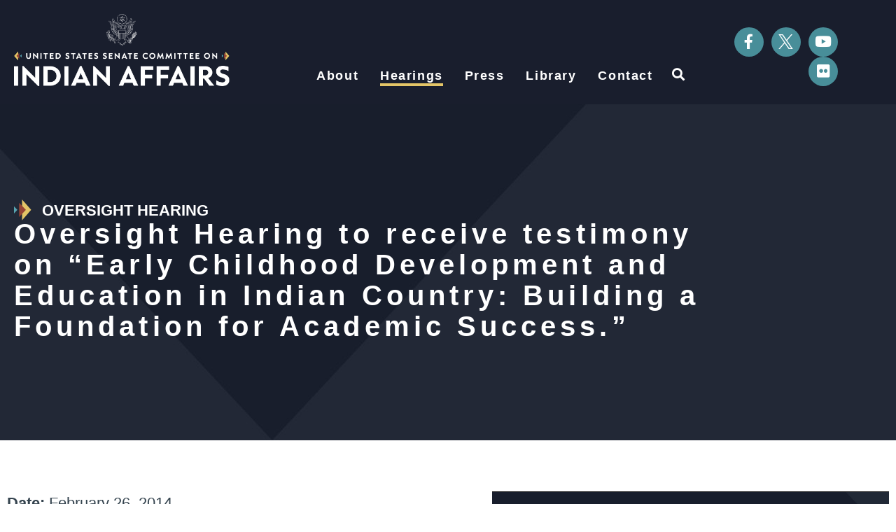

--- FILE ---
content_type: text/html; charset=UTF-8
request_url: https://www.indian.senate.gov/hearings/oversight-hearing-receive-testimony-early-childhood-development-and-education-indian-country/
body_size: 18537
content:
<!doctype html>
<html lang="en-US">
<head>
	<meta charset="UTF-8">
	<meta name="viewport" content="width=device-width, initial-scale=1">
	<link rel="profile" href="https://gmpg.org/xfn/11">
	<meta name='robots' content='index, follow, max-image-preview:large, max-snippet:-1, max-video-preview:-1' />
	<style>img:is([sizes="auto" i], [sizes^="auto," i]) { contain-intrinsic-size: 3000px 1500px }</style>
	
	<!-- This site is optimized with the Yoast SEO plugin v24.7 - https://yoast.com/wordpress/plugins/seo/ -->
	<title>Oversight Hearing to receive testimony on &quot;Early Childhood Development and Education in Indian Country: Building a Foundation for Academic Success.&quot; - Indian Affairs Committee</title>
	<link rel="canonical" href="https://www.indian.senate.gov/hearings/oversight-hearing-receive-testimony-early-childhood-development-and-education-indian-country/" />
	<meta property="og:locale" content="en_US" />
	<meta property="og:type" content="article" />
	<meta property="og:title" content="Oversight Hearing to receive testimony on &quot;Early Childhood Development and Education in Indian Country: Building a Foundation for Academic Success.&quot; - Indian Affairs Committee" />
	<meta property="og:url" content="https://www.indian.senate.gov/hearings/oversight-hearing-receive-testimony-early-childhood-development-and-education-indian-country/" />
	<meta property="og:site_name" content="Indian Affairs Committee" />
	<meta property="article:publisher" content="https://www.facebook.com/IndianCommittee/" />
	<meta property="article:modified_time" content="2023-12-06T14:27:05+00:00" />
	<meta property="og:image" content="https://www.indian.senate.gov/wp-content/uploads/IndianAffairs_Logo_Social.jpg" />
	<meta property="og:image:width" content="1200" />
	<meta property="og:image:height" content="630" />
	<meta property="og:image:type" content="image/jpeg" />
	<meta name="twitter:card" content="summary_large_image" />
	<meta name="twitter:site" content="@IndianCommittee" />
	<script type="application/ld+json" class="yoast-schema-graph">{"@context":"https://schema.org","@graph":[{"@type":"WebPage","@id":"https://www.indian.senate.gov/hearings/oversight-hearing-receive-testimony-early-childhood-development-and-education-indian-country/","url":"https://www.indian.senate.gov/hearings/oversight-hearing-receive-testimony-early-childhood-development-and-education-indian-country/","name":"Oversight Hearing to receive testimony on \"Early Childhood Development and Education in Indian Country: Building a Foundation for Academic Success.\" - Indian Affairs Committee","isPartOf":{"@id":"https://www.indian.senate.gov/#website"},"datePublished":"2014-02-26T19:30:00+00:00","dateModified":"2023-12-06T14:27:05+00:00","breadcrumb":{"@id":"https://www.indian.senate.gov/hearings/oversight-hearing-receive-testimony-early-childhood-development-and-education-indian-country/#breadcrumb"},"inLanguage":"en-US","potentialAction":[{"@type":"ReadAction","target":["https://www.indian.senate.gov/hearings/oversight-hearing-receive-testimony-early-childhood-development-and-education-indian-country/"]}]},{"@type":"BreadcrumbList","@id":"https://www.indian.senate.gov/hearings/oversight-hearing-receive-testimony-early-childhood-development-and-education-indian-country/#breadcrumb","itemListElement":[{"@type":"ListItem","position":1,"name":"Home","item":"https://www.indian.senate.gov/"},{"@type":"ListItem","position":2,"name":"Oversight Hearing to receive testimony on &#8220;Early Childhood Development and Education in Indian Country: Building a Foundation for Academic Success.&#8221;"}]},{"@type":"WebSite","@id":"https://www.indian.senate.gov/#website","url":"https://www.indian.senate.gov/","name":"The United States Senate Committee on Indian Affairs","description":"","publisher":{"@id":"https://www.indian.senate.gov/#organization"},"alternateName":"Senate Committee on Indian Affairs","potentialAction":[{"@type":"SearchAction","target":{"@type":"EntryPoint","urlTemplate":"https://www.indian.senate.gov/?s={search_term_string}"},"query-input":{"@type":"PropertyValueSpecification","valueRequired":true,"valueName":"search_term_string"}}],"inLanguage":"en-US"},{"@type":"Organization","@id":"https://www.indian.senate.gov/#organization","name":"The United States Senate Committee on Indian Affairs","url":"https://www.indian.senate.gov/","logo":{"@type":"ImageObject","inLanguage":"en-US","@id":"https://www.indian.senate.gov/#/schema/logo/image/","url":"https://www.indian.senate.gov/wp-content/uploads/IndianAffairs_Logo_Primary.png","contentUrl":"https://www.indian.senate.gov/wp-content/uploads/IndianAffairs_Logo_Primary.png","width":1200,"height":400,"caption":"The United States Senate Committee on Indian Affairs"},"image":{"@id":"https://www.indian.senate.gov/#/schema/logo/image/"},"sameAs":["https://www.facebook.com/IndianCommittee/","https://x.com/IndianCommittee","http://www.youtube.com/user/SenateIndianAffairs","https://www.flickr.com/photos/131671645@N03/albums"]}]}</script>
	<!-- / Yoast SEO plugin. -->


<link rel="alternate" type="application/rss+xml" title="Indian Affairs Committee &raquo; Feed" href="https://www.indian.senate.gov/feed/" />
<link rel="alternate" type="application/rss+xml" title="Indian Affairs Committee &raquo; Comments Feed" href="https://www.indian.senate.gov/comments/feed/" />
<script>
window._wpemojiSettings = {"baseUrl":"https:\/\/s.w.org\/images\/core\/emoji\/15.0.3\/72x72\/","ext":".png","svgUrl":"https:\/\/s.w.org\/images\/core\/emoji\/15.0.3\/svg\/","svgExt":".svg","source":{"concatemoji":"https:\/\/www.indian.senate.gov\/wp-includes\/js\/wp-emoji-release.min.js?ver=6.7.2"}};
/*! This file is auto-generated */
!function(i,n){var o,s,e;function c(e){try{var t={supportTests:e,timestamp:(new Date).valueOf()};sessionStorage.setItem(o,JSON.stringify(t))}catch(e){}}function p(e,t,n){e.clearRect(0,0,e.canvas.width,e.canvas.height),e.fillText(t,0,0);var t=new Uint32Array(e.getImageData(0,0,e.canvas.width,e.canvas.height).data),r=(e.clearRect(0,0,e.canvas.width,e.canvas.height),e.fillText(n,0,0),new Uint32Array(e.getImageData(0,0,e.canvas.width,e.canvas.height).data));return t.every(function(e,t){return e===r[t]})}function u(e,t,n){switch(t){case"flag":return n(e,"\ud83c\udff3\ufe0f\u200d\u26a7\ufe0f","\ud83c\udff3\ufe0f\u200b\u26a7\ufe0f")?!1:!n(e,"\ud83c\uddfa\ud83c\uddf3","\ud83c\uddfa\u200b\ud83c\uddf3")&&!n(e,"\ud83c\udff4\udb40\udc67\udb40\udc62\udb40\udc65\udb40\udc6e\udb40\udc67\udb40\udc7f","\ud83c\udff4\u200b\udb40\udc67\u200b\udb40\udc62\u200b\udb40\udc65\u200b\udb40\udc6e\u200b\udb40\udc67\u200b\udb40\udc7f");case"emoji":return!n(e,"\ud83d\udc26\u200d\u2b1b","\ud83d\udc26\u200b\u2b1b")}return!1}function f(e,t,n){var r="undefined"!=typeof WorkerGlobalScope&&self instanceof WorkerGlobalScope?new OffscreenCanvas(300,150):i.createElement("canvas"),a=r.getContext("2d",{willReadFrequently:!0}),o=(a.textBaseline="top",a.font="600 32px Arial",{});return e.forEach(function(e){o[e]=t(a,e,n)}),o}function t(e){var t=i.createElement("script");t.src=e,t.defer=!0,i.head.appendChild(t)}"undefined"!=typeof Promise&&(o="wpEmojiSettingsSupports",s=["flag","emoji"],n.supports={everything:!0,everythingExceptFlag:!0},e=new Promise(function(e){i.addEventListener("DOMContentLoaded",e,{once:!0})}),new Promise(function(t){var n=function(){try{var e=JSON.parse(sessionStorage.getItem(o));if("object"==typeof e&&"number"==typeof e.timestamp&&(new Date).valueOf()<e.timestamp+604800&&"object"==typeof e.supportTests)return e.supportTests}catch(e){}return null}();if(!n){if("undefined"!=typeof Worker&&"undefined"!=typeof OffscreenCanvas&&"undefined"!=typeof URL&&URL.createObjectURL&&"undefined"!=typeof Blob)try{var e="postMessage("+f.toString()+"("+[JSON.stringify(s),u.toString(),p.toString()].join(",")+"));",r=new Blob([e],{type:"text/javascript"}),a=new Worker(URL.createObjectURL(r),{name:"wpTestEmojiSupports"});return void(a.onmessage=function(e){c(n=e.data),a.terminate(),t(n)})}catch(e){}c(n=f(s,u,p))}t(n)}).then(function(e){for(var t in e)n.supports[t]=e[t],n.supports.everything=n.supports.everything&&n.supports[t],"flag"!==t&&(n.supports.everythingExceptFlag=n.supports.everythingExceptFlag&&n.supports[t]);n.supports.everythingExceptFlag=n.supports.everythingExceptFlag&&!n.supports.flag,n.DOMReady=!1,n.readyCallback=function(){n.DOMReady=!0}}).then(function(){return e}).then(function(){var e;n.supports.everything||(n.readyCallback(),(e=n.source||{}).concatemoji?t(e.concatemoji):e.wpemoji&&e.twemoji&&(t(e.twemoji),t(e.wpemoji)))}))}((window,document),window._wpemojiSettings);
</script>
<style id='wp-emoji-styles-inline-css'>

	img.wp-smiley, img.emoji {
		display: inline !important;
		border: none !important;
		box-shadow: none !important;
		height: 1em !important;
		width: 1em !important;
		margin: 0 0.07em !important;
		vertical-align: -0.1em !important;
		background: none !important;
		padding: 0 !important;
	}
</style>
<link rel='stylesheet' id='wp-block-library-css' href='https://www.indian.senate.gov/wp-includes/css/dist/block-library/style.min.css?ver=6.7.2' media='all' />
<link rel='stylesheet' id='jet-engine-frontend-css' href='https://www.indian.senate.gov/wp-content/plugins/jet-engine/assets/css/frontend.css?ver=3.6.5' media='all' />
<style id='global-styles-inline-css'>
:root{--wp--preset--aspect-ratio--square: 1;--wp--preset--aspect-ratio--4-3: 4/3;--wp--preset--aspect-ratio--3-4: 3/4;--wp--preset--aspect-ratio--3-2: 3/2;--wp--preset--aspect-ratio--2-3: 2/3;--wp--preset--aspect-ratio--16-9: 16/9;--wp--preset--aspect-ratio--9-16: 9/16;--wp--preset--color--black: #000000;--wp--preset--color--cyan-bluish-gray: #abb8c3;--wp--preset--color--white: #ffffff;--wp--preset--color--pale-pink: #f78da7;--wp--preset--color--vivid-red: #cf2e2e;--wp--preset--color--luminous-vivid-orange: #ff6900;--wp--preset--color--luminous-vivid-amber: #fcb900;--wp--preset--color--light-green-cyan: #7bdcb5;--wp--preset--color--vivid-green-cyan: #00d084;--wp--preset--color--pale-cyan-blue: #8ed1fc;--wp--preset--color--vivid-cyan-blue: #0693e3;--wp--preset--color--vivid-purple: #9b51e0;--wp--preset--gradient--vivid-cyan-blue-to-vivid-purple: linear-gradient(135deg,rgba(6,147,227,1) 0%,rgb(155,81,224) 100%);--wp--preset--gradient--light-green-cyan-to-vivid-green-cyan: linear-gradient(135deg,rgb(122,220,180) 0%,rgb(0,208,130) 100%);--wp--preset--gradient--luminous-vivid-amber-to-luminous-vivid-orange: linear-gradient(135deg,rgba(252,185,0,1) 0%,rgba(255,105,0,1) 100%);--wp--preset--gradient--luminous-vivid-orange-to-vivid-red: linear-gradient(135deg,rgba(255,105,0,1) 0%,rgb(207,46,46) 100%);--wp--preset--gradient--very-light-gray-to-cyan-bluish-gray: linear-gradient(135deg,rgb(238,238,238) 0%,rgb(169,184,195) 100%);--wp--preset--gradient--cool-to-warm-spectrum: linear-gradient(135deg,rgb(74,234,220) 0%,rgb(151,120,209) 20%,rgb(207,42,186) 40%,rgb(238,44,130) 60%,rgb(251,105,98) 80%,rgb(254,248,76) 100%);--wp--preset--gradient--blush-light-purple: linear-gradient(135deg,rgb(255,206,236) 0%,rgb(152,150,240) 100%);--wp--preset--gradient--blush-bordeaux: linear-gradient(135deg,rgb(254,205,165) 0%,rgb(254,45,45) 50%,rgb(107,0,62) 100%);--wp--preset--gradient--luminous-dusk: linear-gradient(135deg,rgb(255,203,112) 0%,rgb(199,81,192) 50%,rgb(65,88,208) 100%);--wp--preset--gradient--pale-ocean: linear-gradient(135deg,rgb(255,245,203) 0%,rgb(182,227,212) 50%,rgb(51,167,181) 100%);--wp--preset--gradient--electric-grass: linear-gradient(135deg,rgb(202,248,128) 0%,rgb(113,206,126) 100%);--wp--preset--gradient--midnight: linear-gradient(135deg,rgb(2,3,129) 0%,rgb(40,116,252) 100%);--wp--preset--font-size--small: 13px;--wp--preset--font-size--medium: 20px;--wp--preset--font-size--large: 36px;--wp--preset--font-size--x-large: 42px;--wp--preset--spacing--20: 0.44rem;--wp--preset--spacing--30: 0.67rem;--wp--preset--spacing--40: 1rem;--wp--preset--spacing--50: 1.5rem;--wp--preset--spacing--60: 2.25rem;--wp--preset--spacing--70: 3.38rem;--wp--preset--spacing--80: 5.06rem;--wp--preset--shadow--natural: 6px 6px 9px rgba(0, 0, 0, 0.2);--wp--preset--shadow--deep: 12px 12px 50px rgba(0, 0, 0, 0.4);--wp--preset--shadow--sharp: 6px 6px 0px rgba(0, 0, 0, 0.2);--wp--preset--shadow--outlined: 6px 6px 0px -3px rgba(255, 255, 255, 1), 6px 6px rgba(0, 0, 0, 1);--wp--preset--shadow--crisp: 6px 6px 0px rgba(0, 0, 0, 1);}:root { --wp--style--global--content-size: 800px;--wp--style--global--wide-size: 1200px; }:where(body) { margin: 0; }.wp-site-blocks > .alignleft { float: left; margin-right: 2em; }.wp-site-blocks > .alignright { float: right; margin-left: 2em; }.wp-site-blocks > .aligncenter { justify-content: center; margin-left: auto; margin-right: auto; }:where(.wp-site-blocks) > * { margin-block-start: 24px; margin-block-end: 0; }:where(.wp-site-blocks) > :first-child { margin-block-start: 0; }:where(.wp-site-blocks) > :last-child { margin-block-end: 0; }:root { --wp--style--block-gap: 24px; }:root :where(.is-layout-flow) > :first-child{margin-block-start: 0;}:root :where(.is-layout-flow) > :last-child{margin-block-end: 0;}:root :where(.is-layout-flow) > *{margin-block-start: 24px;margin-block-end: 0;}:root :where(.is-layout-constrained) > :first-child{margin-block-start: 0;}:root :where(.is-layout-constrained) > :last-child{margin-block-end: 0;}:root :where(.is-layout-constrained) > *{margin-block-start: 24px;margin-block-end: 0;}:root :where(.is-layout-flex){gap: 24px;}:root :where(.is-layout-grid){gap: 24px;}.is-layout-flow > .alignleft{float: left;margin-inline-start: 0;margin-inline-end: 2em;}.is-layout-flow > .alignright{float: right;margin-inline-start: 2em;margin-inline-end: 0;}.is-layout-flow > .aligncenter{margin-left: auto !important;margin-right: auto !important;}.is-layout-constrained > .alignleft{float: left;margin-inline-start: 0;margin-inline-end: 2em;}.is-layout-constrained > .alignright{float: right;margin-inline-start: 2em;margin-inline-end: 0;}.is-layout-constrained > .aligncenter{margin-left: auto !important;margin-right: auto !important;}.is-layout-constrained > :where(:not(.alignleft):not(.alignright):not(.alignfull)){max-width: var(--wp--style--global--content-size);margin-left: auto !important;margin-right: auto !important;}.is-layout-constrained > .alignwide{max-width: var(--wp--style--global--wide-size);}body .is-layout-flex{display: flex;}.is-layout-flex{flex-wrap: wrap;align-items: center;}.is-layout-flex > :is(*, div){margin: 0;}body .is-layout-grid{display: grid;}.is-layout-grid > :is(*, div){margin: 0;}body{padding-top: 0px;padding-right: 0px;padding-bottom: 0px;padding-left: 0px;}a:where(:not(.wp-element-button)){text-decoration: underline;}:root :where(.wp-element-button, .wp-block-button__link){background-color: #32373c;border-width: 0;color: #fff;font-family: inherit;font-size: inherit;line-height: inherit;padding: calc(0.667em + 2px) calc(1.333em + 2px);text-decoration: none;}.has-black-color{color: var(--wp--preset--color--black) !important;}.has-cyan-bluish-gray-color{color: var(--wp--preset--color--cyan-bluish-gray) !important;}.has-white-color{color: var(--wp--preset--color--white) !important;}.has-pale-pink-color{color: var(--wp--preset--color--pale-pink) !important;}.has-vivid-red-color{color: var(--wp--preset--color--vivid-red) !important;}.has-luminous-vivid-orange-color{color: var(--wp--preset--color--luminous-vivid-orange) !important;}.has-luminous-vivid-amber-color{color: var(--wp--preset--color--luminous-vivid-amber) !important;}.has-light-green-cyan-color{color: var(--wp--preset--color--light-green-cyan) !important;}.has-vivid-green-cyan-color{color: var(--wp--preset--color--vivid-green-cyan) !important;}.has-pale-cyan-blue-color{color: var(--wp--preset--color--pale-cyan-blue) !important;}.has-vivid-cyan-blue-color{color: var(--wp--preset--color--vivid-cyan-blue) !important;}.has-vivid-purple-color{color: var(--wp--preset--color--vivid-purple) !important;}.has-black-background-color{background-color: var(--wp--preset--color--black) !important;}.has-cyan-bluish-gray-background-color{background-color: var(--wp--preset--color--cyan-bluish-gray) !important;}.has-white-background-color{background-color: var(--wp--preset--color--white) !important;}.has-pale-pink-background-color{background-color: var(--wp--preset--color--pale-pink) !important;}.has-vivid-red-background-color{background-color: var(--wp--preset--color--vivid-red) !important;}.has-luminous-vivid-orange-background-color{background-color: var(--wp--preset--color--luminous-vivid-orange) !important;}.has-luminous-vivid-amber-background-color{background-color: var(--wp--preset--color--luminous-vivid-amber) !important;}.has-light-green-cyan-background-color{background-color: var(--wp--preset--color--light-green-cyan) !important;}.has-vivid-green-cyan-background-color{background-color: var(--wp--preset--color--vivid-green-cyan) !important;}.has-pale-cyan-blue-background-color{background-color: var(--wp--preset--color--pale-cyan-blue) !important;}.has-vivid-cyan-blue-background-color{background-color: var(--wp--preset--color--vivid-cyan-blue) !important;}.has-vivid-purple-background-color{background-color: var(--wp--preset--color--vivid-purple) !important;}.has-black-border-color{border-color: var(--wp--preset--color--black) !important;}.has-cyan-bluish-gray-border-color{border-color: var(--wp--preset--color--cyan-bluish-gray) !important;}.has-white-border-color{border-color: var(--wp--preset--color--white) !important;}.has-pale-pink-border-color{border-color: var(--wp--preset--color--pale-pink) !important;}.has-vivid-red-border-color{border-color: var(--wp--preset--color--vivid-red) !important;}.has-luminous-vivid-orange-border-color{border-color: var(--wp--preset--color--luminous-vivid-orange) !important;}.has-luminous-vivid-amber-border-color{border-color: var(--wp--preset--color--luminous-vivid-amber) !important;}.has-light-green-cyan-border-color{border-color: var(--wp--preset--color--light-green-cyan) !important;}.has-vivid-green-cyan-border-color{border-color: var(--wp--preset--color--vivid-green-cyan) !important;}.has-pale-cyan-blue-border-color{border-color: var(--wp--preset--color--pale-cyan-blue) !important;}.has-vivid-cyan-blue-border-color{border-color: var(--wp--preset--color--vivid-cyan-blue) !important;}.has-vivid-purple-border-color{border-color: var(--wp--preset--color--vivid-purple) !important;}.has-vivid-cyan-blue-to-vivid-purple-gradient-background{background: var(--wp--preset--gradient--vivid-cyan-blue-to-vivid-purple) !important;}.has-light-green-cyan-to-vivid-green-cyan-gradient-background{background: var(--wp--preset--gradient--light-green-cyan-to-vivid-green-cyan) !important;}.has-luminous-vivid-amber-to-luminous-vivid-orange-gradient-background{background: var(--wp--preset--gradient--luminous-vivid-amber-to-luminous-vivid-orange) !important;}.has-luminous-vivid-orange-to-vivid-red-gradient-background{background: var(--wp--preset--gradient--luminous-vivid-orange-to-vivid-red) !important;}.has-very-light-gray-to-cyan-bluish-gray-gradient-background{background: var(--wp--preset--gradient--very-light-gray-to-cyan-bluish-gray) !important;}.has-cool-to-warm-spectrum-gradient-background{background: var(--wp--preset--gradient--cool-to-warm-spectrum) !important;}.has-blush-light-purple-gradient-background{background: var(--wp--preset--gradient--blush-light-purple) !important;}.has-blush-bordeaux-gradient-background{background: var(--wp--preset--gradient--blush-bordeaux) !important;}.has-luminous-dusk-gradient-background{background: var(--wp--preset--gradient--luminous-dusk) !important;}.has-pale-ocean-gradient-background{background: var(--wp--preset--gradient--pale-ocean) !important;}.has-electric-grass-gradient-background{background: var(--wp--preset--gradient--electric-grass) !important;}.has-midnight-gradient-background{background: var(--wp--preset--gradient--midnight) !important;}.has-small-font-size{font-size: var(--wp--preset--font-size--small) !important;}.has-medium-font-size{font-size: var(--wp--preset--font-size--medium) !important;}.has-large-font-size{font-size: var(--wp--preset--font-size--large) !important;}.has-x-large-font-size{font-size: var(--wp--preset--font-size--x-large) !important;}
:root :where(.wp-block-pullquote){font-size: 1.5em;line-height: 1.6;}
</style>
<link rel='stylesheet' id='hello-elementor-css' href='https://www.indian.senate.gov/wp-content/themes/hello-elementor/style.min.css?ver=3.3.0' media='all' />
<link rel='stylesheet' id='hello-elementor-theme-style-css' href='https://www.indian.senate.gov/wp-content/themes/hello-elementor/theme.min.css?ver=3.3.0' media='all' />
<link rel='stylesheet' id='hello-elementor-header-footer-css' href='https://www.indian.senate.gov/wp-content/themes/hello-elementor/header-footer.min.css?ver=3.3.0' media='all' />
<link rel='stylesheet' id='jet-popup-frontend-css' href='https://www.indian.senate.gov/wp-content/plugins/jet-popup/assets/css/jet-popup-frontend.css?ver=2.0.12' media='all' />
<link rel='stylesheet' id='elementor-frontend-css' href='https://www.indian.senate.gov/wp-content/uploads/elementor/css/custom-frontend.min.css?ver=1762705233' media='all' />
<link rel='stylesheet' id='widget-image-css' href='https://www.indian.senate.gov/wp-content/plugins/elementor/assets/css/widget-image.min.css?ver=3.28.0' media='all' />
<link rel='stylesheet' id='widget-nav-menu-css' href='https://www.indian.senate.gov/wp-content/uploads/elementor/css/custom-pro-widget-nav-menu.min.css?ver=1762705233' media='all' />
<link rel='stylesheet' id='widget-search-form-css' href='https://www.indian.senate.gov/wp-content/plugins/elementor-pro/assets/css/widget-search-form.min.css?ver=3.28.0' media='all' />
<link rel='stylesheet' id='elementor-icons-shared-0-css' href='https://www.indian.senate.gov/wp-content/plugins/elementor/assets/lib/font-awesome/css/fontawesome.min.css?ver=5.15.3' media='all' />
<link rel='stylesheet' id='elementor-icons-fa-solid-css' href='https://www.indian.senate.gov/wp-content/plugins/elementor/assets/lib/font-awesome/css/solid.min.css?ver=5.15.3' media='all' />
<link rel='stylesheet' id='widget-social-icons-css' href='https://www.indian.senate.gov/wp-content/plugins/elementor/assets/css/widget-social-icons.min.css?ver=3.28.0' media='all' />
<link rel='stylesheet' id='e-apple-webkit-css' href='https://www.indian.senate.gov/wp-content/uploads/elementor/css/custom-apple-webkit.min.css?ver=1762705233' media='all' />
<link rel='stylesheet' id='e-sticky-css' href='https://www.indian.senate.gov/wp-content/plugins/elementor-pro/assets/css/modules/sticky.min.css?ver=3.28.0' media='all' />
<link rel='stylesheet' id='widget-spacer-css' href='https://www.indian.senate.gov/wp-content/plugins/elementor/assets/css/widget-spacer.min.css?ver=3.28.0' media='all' />
<link rel='stylesheet' id='widget-heading-css' href='https://www.indian.senate.gov/wp-content/plugins/elementor/assets/css/widget-heading.min.css?ver=3.28.0' media='all' />
<link rel='stylesheet' id='elementor-icons-css' href='https://www.indian.senate.gov/wp-content/plugins/elementor/assets/lib/eicons/css/elementor-icons.min.css?ver=5.36.0' media='all' />
<link rel='stylesheet' id='elementor-post-270-css' href='https://www.indian.senate.gov/wp-content/uploads/elementor/css/post-270.css?ver=1762705234' media='all' />
<link rel='stylesheet' id='elementor-post-691-css' href='https://www.indian.senate.gov/wp-content/uploads/elementor/css/post-691.css?ver=1762705234' media='all' />
<link rel='stylesheet' id='elementor-post-537-css' href='https://www.indian.senate.gov/wp-content/uploads/elementor/css/post-537.css?ver=1762705234' media='all' />
<link rel='stylesheet' id='elementor-post-816-css' href='https://www.indian.senate.gov/wp-content/uploads/elementor/css/post-816.css?ver=1762705245' media='all' />
<link rel='stylesheet' id='elementor-post-1936-css' href='https://www.indian.senate.gov/wp-content/uploads/elementor/css/post-1936.css?ver=1762705245' media='all' />
<link rel='stylesheet' id='elementor-post-1911-css' href='https://www.indian.senate.gov/wp-content/uploads/elementor/css/post-1911.css?ver=1762705245' media='all' />
<link rel='stylesheet' id='elementor-post-1866-css' href='https://www.indian.senate.gov/wp-content/uploads/elementor/css/post-1866.css?ver=1762705245' media='all' />
<link rel='stylesheet' id='elementor-post-1821-css' href='https://www.indian.senate.gov/wp-content/uploads/elementor/css/post-1821.css?ver=1762705245' media='all' />
<link rel='stylesheet' id='elementor-post-1902-css' href='https://www.indian.senate.gov/wp-content/uploads/elementor/css/post-1902.css?ver=1762705245' media='all' />
<link rel='stylesheet' id='elementor-post-1894-css' href='https://www.indian.senate.gov/wp-content/uploads/elementor/css/post-1894.css?ver=1762705245' media='all' />
<link rel='stylesheet' id='elementor-post-7590-css' href='https://www.indian.senate.gov/wp-content/uploads/elementor/css/post-7590.css?ver=1762705245' media='all' />
<link rel='stylesheet' id='elementor-post-7591-css' href='https://www.indian.senate.gov/wp-content/uploads/elementor/css/post-7591.css?ver=1762705246' media='all' />
<link rel='stylesheet' id='elementor-post-7593-css' href='https://www.indian.senate.gov/wp-content/uploads/elementor/css/post-7593.css?ver=1762705246' media='all' />
<link rel='stylesheet' id='elementor-post-7592-css' href='https://www.indian.senate.gov/wp-content/uploads/elementor/css/post-7592.css?ver=1762705246' media='all' />
<link rel='stylesheet' id='hello-elementor-child-style-css' href='https://www.indian.senate.gov/wp-content/themes/hello-theme-child-master/style.css?ver=1.0.0' media='all' />
<link rel='stylesheet' id='eael-general-css' href='https://www.indian.senate.gov/wp-content/plugins/essential-addons-for-elementor-lite/assets/front-end/css/view/general.min.css?ver=6.1.5' media='all' />
<link rel='stylesheet' id='elementor-gf-local-jost-css' href='https://www.indian.senate.gov/wp-content/uploads/elementor/google-fonts/css/jost.css?ver=1742907923' media='all' />
<link rel='stylesheet' id='elementor-gf-local-roboto-css' href='https://www.indian.senate.gov/wp-content/uploads/elementor/google-fonts/css/roboto.css?ver=1742907940' media='all' />
<link rel='stylesheet' id='elementor-gf-local-archivo-css' href='https://www.indian.senate.gov/wp-content/uploads/elementor/google-fonts/css/archivo.css?ver=1742911592' media='all' />
<link rel='stylesheet' id='elementor-gf-local-librebaskerville-css' href='https://www.indian.senate.gov/wp-content/uploads/elementor/google-fonts/css/librebaskerville.css?ver=1742911593' media='all' />
<link rel='stylesheet' id='elementor-icons-fa-brands-css' href='https://www.indian.senate.gov/wp-content/plugins/elementor/assets/lib/font-awesome/css/brands.min.css?ver=5.15.3' media='all' />
<script src="https://www.indian.senate.gov/wp-includes/js/jquery/jquery.min.js?ver=3.7.1" id="jquery-core-js"></script>
<script src="https://www.indian.senate.gov/wp-includes/js/jquery/jquery-migrate.min.js?ver=3.4.1" id="jquery-migrate-js"></script>
<link rel="https://api.w.org/" href="https://www.indian.senate.gov/wp-json/" /><link rel="alternate" title="JSON" type="application/json" href="https://www.indian.senate.gov/wp-json/wp/v2/hearings/4248" /><link rel="EditURI" type="application/rsd+xml" title="RSD" href="https://www.indian.senate.gov/xmlrpc.php?rsd" />
<meta name="generator" content="WordPress 6.7.2" />
<link rel='shortlink' href='https://www.indian.senate.gov/?p=4248' />
<link rel="alternate" title="oEmbed (JSON)" type="application/json+oembed" href="https://www.indian.senate.gov/wp-json/oembed/1.0/embed?url=https%3A%2F%2Fwww.indian.senate.gov%2Fhearings%2Foversight-hearing-receive-testimony-early-childhood-development-and-education-indian-country%2F" />
<link rel="alternate" title="oEmbed (XML)" type="text/xml+oembed" href="https://www.indian.senate.gov/wp-json/oembed/1.0/embed?url=https%3A%2F%2Fwww.indian.senate.gov%2Fhearings%2Foversight-hearing-receive-testimony-early-childhood-development-and-education-indian-country%2F&#038;format=xml" />
<meta name="generator" content="Elementor 3.28.0; features: additional_custom_breakpoints, e_local_google_fonts; settings: css_print_method-external, google_font-enabled, font_display-auto">
<style>
	.legacy-witness .jet-listing-dynamic-field__content {
  display: grid;
  grid-template-columns: 1fr 1fr;
  grid-gap: 20px;
}

.legacy-witness .ds-2col-stacked {
  display: flex;
  flex-direction: column;
  background-color: #EEEEEE; 
  padding: 2.5rem 2rem 2.5rem 2rem;
	color: var(--e-global-color-primary );
	font-family: var(--e-global-typography-text-font-family ), Sans-serif;
	font-size: var(--e-global-typography-text-font-size );
	font-weight: var(--e-global-typography-text-font-weight );
	text-align: left;
}
	
	.legacy-witness .group-header {
		color: var(--e-global-color-text );
    text-align: left;
		font-family: "Jost", Sans-serif;
    font-size: 2.25rem;
    font-weight: 700;
	}
	

@media (max-width: 600px) {
  .legacy-witness .jet-listing-dynamic-field__content {
    grid-template-columns: 1fr;
  }
}


</style>
<script src="https://assets.adobedtm.com/566dc2d26e4f/f8d2f26c1eac/launch-3a705652822d.min.js" async></script>
			<style>
				.e-con.e-parent:nth-of-type(n+4):not(.e-lazyloaded):not(.e-no-lazyload),
				.e-con.e-parent:nth-of-type(n+4):not(.e-lazyloaded):not(.e-no-lazyload) * {
					background-image: none !important;
				}
				@media screen and (max-height: 1024px) {
					.e-con.e-parent:nth-of-type(n+3):not(.e-lazyloaded):not(.e-no-lazyload),
					.e-con.e-parent:nth-of-type(n+3):not(.e-lazyloaded):not(.e-no-lazyload) * {
						background-image: none !important;
					}
				}
				@media screen and (max-height: 640px) {
					.e-con.e-parent:nth-of-type(n+2):not(.e-lazyloaded):not(.e-no-lazyload),
					.e-con.e-parent:nth-of-type(n+2):not(.e-lazyloaded):not(.e-no-lazyload) * {
						background-image: none !important;
					}
				}
			</style>
			<link rel="icon" href="https://www.indian.senate.gov/wp-content/uploads/2023/02/IA_Favicon-150x150.png" sizes="32x32" />
<link rel="icon" href="https://www.indian.senate.gov/wp-content/uploads/2023/02/IA_Favicon.png" sizes="192x192" />
<link rel="apple-touch-icon" href="https://www.indian.senate.gov/wp-content/uploads/2023/02/IA_Favicon.png" />
<meta name="msapplication-TileImage" content="https://www.indian.senate.gov/wp-content/uploads/2023/02/IA_Favicon.png" />
		<style id="wp-custom-css">
			/* ------
 * ------ INDIAN AFFAIRS
 * colors
 *
 * Midnight: #191E2D
 * Slate: #35444F
 * Mist: #E8E9EB
 * Flaxen: #E3C567
 * Copper: #BF5D4A
 * Amber: #964535
 * Turquoise: #58A4B0
 * Teal: #488E99
 * ------ */
 
 :root {
   --sen-midnight: #191E2D;
   --sen-slate: #35444F;
   --sen-mist: #E8E9EB;
   --sen-flaxen: #E3C567;
   --sen-copper: #BF5D4A;
   --sen-amber: #964535;
   --sen-turquoise: #58A4B0;
   --sen-teal: #488E99;
 }

/* ------
 * HEADER
 * CORE ELEMENT STYLES
 * RE-USABLE ELEMENTS
 * PAGES & PAGE TYPES
 * SINGLE POST & ARCHIVE
 * FOOTER
 * PRINT, PDF
 * ------ */



/* -- overline titles -- */

.overline-icon h6:before {
    content: url('https://www.indian.senate.gov/wp-content/uploads/2023/07/overline-icon.png');
	padding-right: 10px;
    position: absolute;
    left: 0;
    top: -5px;
}

.overline-icon h6 {
    margin-left: 40px;
}


.listing-grid-flaxen h3 a:hover, .jet-listing-grid__item .elementor-heading-title a:hover {
    background: linear-gradient(0deg, #E3C567, transparent 30%, transparent);
}

.listing-grid-turquoise h6 a:hover {
    background: linear-gradient(0deg, #58A4B0, transparent 30%, transparent);
}



/* -- global desktop sub-menu -- */
nav .elementor-sub-item:hover {
    font-weight: bold !important;
}


/* -- global styles -- */

a {
    text-decoration: none !important;
}

.inline-a {
    text-decoration: underline !important;
}

.turquoise-period {
    color: #58A4B0;
}

.global-table tr td {
    border: none;
}

.table-name {
    font-family: 'Jost';
    font-weight: bold;
}

.global-table tr:nth-child(odd) {
    background-color: #E8E9EB;
}

.inline-a:hover {
    background-color: var(--sen-flaxen) !important;
    text-decoration: underline;
}

/* -- navigation styles -- */

.hdr-menu .elementor-nav-menu > .menu-item > a:after {
   height: 4px;
   content: "";
   bottom: 0;
   width: 100%;
}

body .hdr-menu .elementor-nav-menu > .menu-item.current-menu-parent > a:after,
.single-hearings .hdr-menu .elementor-nav-menu > .menu-item.menu-hearings > a:after, 
.single-dem_press_releases .hdr-menu .elementor-nav-menu > .menu-item.menu-press > a:after,
.single-rep_press_releases .hdr-menu .elementor-nav-menu > .menu-item.menu-press > a:after,
.single-library .hdr-menu .elementor-nav-menu > .menu-item.menu-library > a:after {
   background-color: var(--e-global-color-accent);
    opacity: 1 !important;
    width: 100% !important;
    inset-inline-start: 0 !important;
}

/*.e--pointer-double-line .elementor-item:after, .e--pointer-double-line .elementor-item:before, .e--pointer-overline .elementor-item:after, .e--pointer-overline .elementor-item:before, .e--pointer-underline .elementor-item:after, .e--pointer-underline .elementor-item:before {
    height: 3px;
    width: 100%;
    left: 0;
    background-color: #3f444b;
    z-index: 2;
}

.elementor-691 .elementor-element.elementor-element-1f279e6e .e--pointer-underline .elementor-item:after, .elementor-691 .elementor-element.elementor-element-1f279e6e .e--pointer-overline .elementor-item:before, .elementor-691 .elementor-element.elementor-element-1f279e6e .e--pointer-double-line .elementor-item:before, .elementor-691 .elementor-element.elementor-element-1f279e6e .e--pointer-double-line .elementor-item:after {
    height: 4px;
}

.e--pointer-underline .elementor-item:after {
}*/




/* -- mobile dropdown -- */


.elementor-nav-menu li a {
    font-weight: bold !important;
}

.elementor-nav-menu li a:hover {
    color: var(--sen-flaxen);
}

.hdr-menu nav.elementor-nav-menu--dropdown .elementor-nav-menu li.menu-item a.elementor-item .sub-arrow:after {
	content:"+";
	font-weight:700;
	background-color: var(--sen-copper);
	width: 35px;
	display: block;
	height: 35px;
	border-radius: 50%;
	text-align: center;
	line-height: 30px;
}

.hdr-menu nav.elementor-nav-menu--dropdown .elementor-nav-menu li.menu-item a.elementor-item.highlighted .sub-arrow:after {
    content:"–" !important;
}

.hdr-menu nav.elementor-nav-menu--dropdown .elementor-nav-menu .sub-menu .menu-item a.elementor-sub-item {
    font-size:1.2rem;
    font-weight:300 !important;
    padding-top:5px;
    padding-bottom:5px;
    letter-spacing:.025rem;
    color:white;
}

.hdr-menu nav.elementor-nav-menu--dropdown .elementor-nav-menu .sub-menu .menu-item a.elementor-sub-item:hover {
    color: var(--sen-flaxen);
    font-weight: bold !important;
}

@media only screen and (max-width: 1024px) {
    .elementor-nav-menu--dropdown, .elementor-nav-menu--dropdown:hover {
        background-color: var(--sen-midnight) !important;
        border: var(--sen-midnight) !important;
    }
}

/* -- timeline/committee history -- */

.timeline-col:after { 
    content: '';
    position: absolute;
    border-right: 1px #707070 solid;
    height: 2230px;
    width: 125px;
    transform: translateX(-50%);
    top: 10px;
}

@media only screen and (max-width: 1290px) {
    .timeline-col {
        display: none !important;
    }
}

.Timeline {
    padding-top: 50px;
    padding-left: 60px;
}
.Timeline:before {
    content: '';
    top: 0;
    left: 1em;
    bottom: 0;
    width: 1px;
    background: 
    linear-gradient(to bottom, transparent, black 100px, black 50%, transparent 50.001%),
    linear-gradient(to top, transparent, black 200px, black 50%, transparent 50.001%);
    font-size: 12px;
}
.Timeline__heading:before {
    content: '';
    position: absolute;
    right: 100%;
    top: 50%;
    transform: translate(1.5em, -50%);
    margin-right: 60px;
    font-size: 12px;
    width: 1em;
    height: 1em;
    background: black;
    border-radius: 1em;
}

@media only screen and (max-width: 1290px) {
    .Timeline {
        padding-top: 30px;
        padding-left: 30px;
    }
    .Timeline:before {
        content: '';
        top: 0;
        left: 1em;
        bottom: 0;
        width: 1px;
        background: 
        linear-gradient(to bottom, transparent, black 100px, black 50%, transparent 50.001%),
        linear-gradient(to top, transparent, black 200px, black 50%, transparent 50.001%);
        font-size: 12px;
    }
    .Timeline__heading:before {
        content: '';
        position: absolute;
        right: 100%;
        top: 50%;
        transform: translate(1.5em, -50%);
        margin-right: 30px;
        font-size: 12px;
        width: 1em;
        height: 1em;
        background: black;
        border-radius: 1em;
    }
}


/* -- blog navigation -- */
.elementor-post-navigation span.elementor-post-navigation__link__next, .elementor-post-navigation span.elementor-post-navigation__link__prev {
    border: 2px solid #964535;
    padding: 12px 16px;
}

.elementor-post-navigation span.elementor-post-navigation__link__next:hover, .elementor-post-navigation span.elementor-post-navigation__link__prev:hover {
    border: 2px solid #964535;
    background-color: #964535;
}

.elementor-922 .elementor-element.elementor-element-70cb02b span.post-navigation__prev--label:hover, .elementor-922 .elementor-element.elementor-element-70cb02b span.post-navigation__next--label:hover {
    color: #fff;
}

.elementor-post__read-more {
    border: 2px solid #8F3B31;
    padding: 12px 20px;
}

.elementor-post__read-more:hover {
    background-color: #8F3B31;
    color: #fff !important;
}


/* -- Mobile -- */

@media screen only and (max-width: 767px) {
    h1 {
        font-size: 3.5rem;
        letter-spacing: 0.15rem;
        line-height: 3.9rem;
    }
}





.sub-arrow {
  display: none !important;
}
.collapsed .sen-news-feed-excerpt {
    display: none;
}
.sen-btn-link button {
	color: var(--sen-copper);
}
.sen-btn-link button:hover {
	background-color: var(--sen-copper);
}
table tbody tr:hover > td, table tbody tr:hover > th {
  background-color: hsla(0,0%,0%,0) !important;
}
.global-table tr:nth-child(2n+1), .global-table tr:nth-child(2n+1):hover, table tbody > tr:nth-child(2n+1) > td, table tbody > tr:nth-child(2n+1) > th {
	background-color: #E8E9EB !important;;
}
.jet-popup__container .jet-popup__close-button {
    background-color: #191E2D !important;
}
/**homepage - listing spacing**/
.listing-grid-flaxen .elementor-widget.elementor-widget-spacer {
  margin: -10px 0 0 0;
}
/**footer menu states**/
.footer-desktop-menu .menu-item.current-menu-item a {
  border-bottom: 3px solid #e3c567;
}
/**header search**/
.elementor-search-form i:hover {
  color: #e3c567;
}		</style>
		</head>
<body class="hearings-template-default single single-hearings postid-4248 wp-custom-logo wp-embed-responsive theme-default elementor-default elementor-kit-270 elementor-page-816">


<a class="skip-link screen-reader-text" href="#content">Skip to content</a>

		<div data-elementor-type="header" data-elementor-id="691" class="elementor elementor-691 elementor-location-header" data-elementor-post-type="elementor_library">
			<div class="elementor-element elementor-element-1a1d5681 e-flex e-con-boxed e-con e-parent" data-id="1a1d5681" data-element_type="container" data-settings="{&quot;background_background&quot;:&quot;classic&quot;,&quot;sticky&quot;:&quot;top&quot;,&quot;sticky_on&quot;:[&quot;desktop&quot;,&quot;tablet&quot;,&quot;mobile&quot;],&quot;sticky_offset&quot;:0,&quot;sticky_effects_offset&quot;:0,&quot;sticky_anchor_link_offset&quot;:0}">
					<div class="e-con-inner">
		<div class="elementor-element elementor-element-536f1792 e-flex e-con-boxed e-con e-child" data-id="536f1792" data-element_type="container">
					<div class="e-con-inner">
		<div class="elementor-element elementor-element-d333f55 e-con-full e-flex e-con e-child" data-id="d333f55" data-element_type="container">
				<div class="elementor-element elementor-element-28007886 elementor-widget elementor-widget-theme-site-logo elementor-widget-image" data-id="28007886" data-element_type="widget" data-widget_type="theme-site-logo.default">
				<div class="elementor-widget-container">
											<a href="https://www.indian.senate.gov">
			<img width="541" height="181" src="https://www.indian.senate.gov/wp-content/uploads/2023/02/logo.png" class="attachment-medium_large size-medium_large wp-image-293" alt="" srcset="https://www.indian.senate.gov/wp-content/uploads/2023/02/logo.png 541w, https://www.indian.senate.gov/wp-content/uploads/2023/02/logo-300x100.png 300w" sizes="(max-width: 541px) 100vw, 541px" />				</a>
											</div>
				</div>
				</div>
		<div class="elementor-element elementor-element-6577ab8d e-con-full e-flex e-con e-child" data-id="6577ab8d" data-element_type="container">
				<div class="elementor-element elementor-element-1f279e6e elementor-nav-menu__align-end elementor-nav-menu--stretch hdr-menu mobilemenu hpmenu elementor-nav-menu--dropdown-tablet elementor-nav-menu__text-align-aside elementor-nav-menu--toggle elementor-nav-menu--burger elementor-widget elementor-widget-nav-menu" data-id="1f279e6e" data-element_type="widget" data-settings="{&quot;full_width&quot;:&quot;stretch&quot;,&quot;submenu_icon&quot;:{&quot;value&quot;:&quot;&lt;i class=\&quot;\&quot;&gt;&lt;\/i&gt;&quot;,&quot;library&quot;:&quot;&quot;},&quot;layout&quot;:&quot;horizontal&quot;,&quot;toggle&quot;:&quot;burger&quot;}" data-widget_type="nav-menu.default">
				<div class="elementor-widget-container">
								<nav aria-label="Menu" class="elementor-nav-menu--main elementor-nav-menu__container elementor-nav-menu--layout-horizontal e--pointer-underline e--animation-slide">
				<ul id="menu-1-1f279e6e" class="elementor-nav-menu"><li class="menu-about menu-item menu-item-type-post_type menu-item-object-page menu-item-has-children menu-item-754"><a href="https://www.indian.senate.gov/about/" class="elementor-item">About</a>
<ul class="sub-menu elementor-nav-menu--dropdown">
	<li class="menu-item menu-item-type-post_type menu-item-object-page menu-item-936"><a href="https://www.indian.senate.gov/about/chairman/" class="elementor-sub-item">Chairman</a></li>
	<li class="menu-item menu-item-type-post_type menu-item-object-page menu-item-937"><a href="https://www.indian.senate.gov/about/vice-chairman/" class="elementor-sub-item">Vice Chairman</a></li>
	<li class="menu-item menu-item-type-post_type menu-item-object-page menu-item-915"><a href="https://www.indian.senate.gov/about/committee-membership/" class="elementor-sub-item">Membership</a></li>
	<li class="menu-item menu-item-type-custom menu-item-object-custom menu-item-328"><a href="/about/#history" class="elementor-sub-item elementor-item-anchor">History of Committee</a></li>
	<li class="menu-item menu-item-type-post_type menu-item-object-page menu-item-976"><a href="https://www.indian.senate.gov/about/jurisdiction/" class="elementor-sub-item">Jurisdiction</a></li>
	<li class="menu-item menu-item-type-post_type menu-item-object-page menu-item-975"><a href="https://www.indian.senate.gov/about/rules/" class="elementor-sub-item">Rules</a></li>
	<li class="menu-item menu-item-type-post_type menu-item-object-page menu-item-973"><a href="https://www.indian.senate.gov/about/republican-internships-fellowships/" class="elementor-sub-item">Republican Internships &#038; Fellowships</a></li>
	<li class="menu-item menu-item-type-post_type menu-item-object-page menu-item-974"><a href="https://www.indian.senate.gov/about/democratic-internships-fellowships/" class="elementor-sub-item">Democratic Internships &#038; Fellowships</a></li>
</ul>
</li>
<li class="menu-hearings menu-item menu-item-type-post_type menu-item-object-page menu-item-1208"><a href="https://www.indian.senate.gov/hearings/" class="elementor-item">Hearings</a></li>
<li class="menu-press menu-item menu-item-type-post_type menu-item-object-page menu-item-has-children menu-item-1221"><a href="https://www.indian.senate.gov/newsroom/" class="elementor-item">Press</a>
<ul class="sub-menu elementor-nav-menu--dropdown">
	<li class="menu-item menu-item-type-post_type menu-item-object-page menu-item-1746"><a href="https://www.indian.senate.gov/newsroom/republican-news/" class="elementor-sub-item">Republican Press Releases</a></li>
	<li class="menu-item menu-item-type-post_type menu-item-object-page menu-item-1652"><a href="https://www.indian.senate.gov/newsroom/democratic-news/" class="elementor-sub-item">Democratic Press Releases</a></li>
	<li class="menu-item menu-item-type-custom menu-item-object-custom menu-item-488"><a target="_blank" href="https://www.flickr.com/photos/senatecommitteeonindianaffairs/albums" class="elementor-sub-item">Photos</a></li>
	<li class="menu-item menu-item-type-custom menu-item-object-custom menu-item-3969"><a target="_blank" href="https://www.youtube.com/user/SenateIndianAffairs/videos" class="elementor-sub-item">Videos</a></li>
</ul>
</li>
<li class="menu-library menu-item menu-item-type-post_type menu-item-object-page menu-item-has-children menu-item-1807"><a href="https://www.indian.senate.gov/library/" class="elementor-item">Library</a>
<ul class="sub-menu elementor-nav-menu--dropdown">
	<li class="menu-item menu-item-type-post_type menu-item-object-page menu-item-1808"><a href="https://www.indian.senate.gov/library/committee-reports/" class="elementor-sub-item">Committee Reports</a></li>
	<li class="menu-item menu-item-type-post_type menu-item-object-page menu-item-2036"><a href="https://www.indian.senate.gov/library/legislation/" class="elementor-sub-item">Legislation</a></li>
	<li class="menu-item menu-item-type-post_type menu-item-object-page menu-item-2029"><a href="https://www.indian.senate.gov/library/nominations/" class="elementor-sub-item">Nominations</a></li>
</ul>
</li>
<li class="menu-contact menu-item menu-item-type-post_type menu-item-object-page menu-item-771"><a href="https://www.indian.senate.gov/contact/" class="elementor-item">Contact</a></li>
</ul>			</nav>
					<div class="elementor-menu-toggle" role="button" tabindex="0" aria-label="Menu Toggle" aria-expanded="false">
			<i aria-hidden="true" role="presentation" class="elementor-menu-toggle__icon--open eicon-menu-bar"></i><i aria-hidden="true" role="presentation" class="elementor-menu-toggle__icon--close eicon-close"></i>		</div>
					<nav class="elementor-nav-menu--dropdown elementor-nav-menu__container" aria-hidden="true">
				<ul id="menu-2-1f279e6e" class="elementor-nav-menu"><li class="menu-about menu-item menu-item-type-post_type menu-item-object-page menu-item-has-children menu-item-754"><a href="https://www.indian.senate.gov/about/" class="elementor-item" tabindex="-1">About</a>
<ul class="sub-menu elementor-nav-menu--dropdown">
	<li class="menu-item menu-item-type-post_type menu-item-object-page menu-item-936"><a href="https://www.indian.senate.gov/about/chairman/" class="elementor-sub-item" tabindex="-1">Chairman</a></li>
	<li class="menu-item menu-item-type-post_type menu-item-object-page menu-item-937"><a href="https://www.indian.senate.gov/about/vice-chairman/" class="elementor-sub-item" tabindex="-1">Vice Chairman</a></li>
	<li class="menu-item menu-item-type-post_type menu-item-object-page menu-item-915"><a href="https://www.indian.senate.gov/about/committee-membership/" class="elementor-sub-item" tabindex="-1">Membership</a></li>
	<li class="menu-item menu-item-type-custom menu-item-object-custom menu-item-328"><a href="/about/#history" class="elementor-sub-item elementor-item-anchor" tabindex="-1">History of Committee</a></li>
	<li class="menu-item menu-item-type-post_type menu-item-object-page menu-item-976"><a href="https://www.indian.senate.gov/about/jurisdiction/" class="elementor-sub-item" tabindex="-1">Jurisdiction</a></li>
	<li class="menu-item menu-item-type-post_type menu-item-object-page menu-item-975"><a href="https://www.indian.senate.gov/about/rules/" class="elementor-sub-item" tabindex="-1">Rules</a></li>
	<li class="menu-item menu-item-type-post_type menu-item-object-page menu-item-973"><a href="https://www.indian.senate.gov/about/republican-internships-fellowships/" class="elementor-sub-item" tabindex="-1">Republican Internships &#038; Fellowships</a></li>
	<li class="menu-item menu-item-type-post_type menu-item-object-page menu-item-974"><a href="https://www.indian.senate.gov/about/democratic-internships-fellowships/" class="elementor-sub-item" tabindex="-1">Democratic Internships &#038; Fellowships</a></li>
</ul>
</li>
<li class="menu-hearings menu-item menu-item-type-post_type menu-item-object-page menu-item-1208"><a href="https://www.indian.senate.gov/hearings/" class="elementor-item" tabindex="-1">Hearings</a></li>
<li class="menu-press menu-item menu-item-type-post_type menu-item-object-page menu-item-has-children menu-item-1221"><a href="https://www.indian.senate.gov/newsroom/" class="elementor-item" tabindex="-1">Press</a>
<ul class="sub-menu elementor-nav-menu--dropdown">
	<li class="menu-item menu-item-type-post_type menu-item-object-page menu-item-1746"><a href="https://www.indian.senate.gov/newsroom/republican-news/" class="elementor-sub-item" tabindex="-1">Republican Press Releases</a></li>
	<li class="menu-item menu-item-type-post_type menu-item-object-page menu-item-1652"><a href="https://www.indian.senate.gov/newsroom/democratic-news/" class="elementor-sub-item" tabindex="-1">Democratic Press Releases</a></li>
	<li class="menu-item menu-item-type-custom menu-item-object-custom menu-item-488"><a target="_blank" href="https://www.flickr.com/photos/senatecommitteeonindianaffairs/albums" class="elementor-sub-item" tabindex="-1">Photos</a></li>
	<li class="menu-item menu-item-type-custom menu-item-object-custom menu-item-3969"><a target="_blank" href="https://www.youtube.com/user/SenateIndianAffairs/videos" class="elementor-sub-item" tabindex="-1">Videos</a></li>
</ul>
</li>
<li class="menu-library menu-item menu-item-type-post_type menu-item-object-page menu-item-has-children menu-item-1807"><a href="https://www.indian.senate.gov/library/" class="elementor-item" tabindex="-1">Library</a>
<ul class="sub-menu elementor-nav-menu--dropdown">
	<li class="menu-item menu-item-type-post_type menu-item-object-page menu-item-1808"><a href="https://www.indian.senate.gov/library/committee-reports/" class="elementor-sub-item" tabindex="-1">Committee Reports</a></li>
	<li class="menu-item menu-item-type-post_type menu-item-object-page menu-item-2036"><a href="https://www.indian.senate.gov/library/legislation/" class="elementor-sub-item" tabindex="-1">Legislation</a></li>
	<li class="menu-item menu-item-type-post_type menu-item-object-page menu-item-2029"><a href="https://www.indian.senate.gov/library/nominations/" class="elementor-sub-item" tabindex="-1">Nominations</a></li>
</ul>
</li>
<li class="menu-contact menu-item menu-item-type-post_type menu-item-object-page menu-item-771"><a href="https://www.indian.senate.gov/contact/" class="elementor-item" tabindex="-1">Contact</a></li>
</ul>			</nav>
						</div>
				</div>
				</div>
		<div class="elementor-element elementor-element-1fb03d1f e-con-full e-flex e-con e-child" data-id="1fb03d1f" data-element_type="container">
				<div class="elementor-element elementor-element-2adb0684 elementor-search-form--skin-full_screen elementor-widget elementor-widget-search-form" data-id="2adb0684" data-element_type="widget" data-settings="{&quot;skin&quot;:&quot;full_screen&quot;}" data-widget_type="search-form.default">
				<div class="elementor-widget-container">
							<search role="search">
			<form class="elementor-search-form" action="https://www.indian.senate.gov" method="get">
												<div class="elementor-search-form__toggle" role="button" tabindex="0" aria-label="Search">
					<i aria-hidden="true" class="fas fa-search"></i>				</div>
								<div class="elementor-search-form__container">
					<label class="elementor-screen-only" for="elementor-search-form-2adb0684">Search</label>

					
					<input id="elementor-search-form-2adb0684" placeholder="Search..." class="elementor-search-form__input" type="search" name="s" value="">
					
					
										<div class="dialog-lightbox-close-button dialog-close-button" role="button" tabindex="0" aria-label="Close this search box.">
						<i aria-hidden="true" class="eicon-close"></i>					</div>
									</div>
			</form>
		</search>
						</div>
				</div>
				</div>
		<div class="elementor-element elementor-element-1a4c7cfc e-con-full elementor-hidden-tablet elementor-hidden-mobile e-flex e-con e-child" data-id="1a4c7cfc" data-element_type="container">
				<div class="elementor-element elementor-element-4d515ba6 elementor-shape-circle e-grid-align-right elementor-grid-0 elementor-widget elementor-widget-social-icons" data-id="4d515ba6" data-element_type="widget" data-widget_type="social-icons.default">
				<div class="elementor-widget-container">
							<div class="elementor-social-icons-wrapper elementor-grid">
							<span class="elementor-grid-item">
					<a class="elementor-icon elementor-social-icon elementor-social-icon-facebook-f elementor-repeater-item-531e5e5" href="https://www.facebook.com/IndianCommittee/" target="_blank">
						<span class="elementor-screen-only">Facebook-f</span>
						<i class="fab fa-facebook-f"></i>					</a>
				</span>
							<span class="elementor-grid-item">
					<a class="elementor-icon elementor-social-icon elementor-social-icon-Twitter X Icon elementor-repeater-item-ef56719" href="https://twitter.com/IndianCommittee" target="_blank">
						<span class="elementor-screen-only">Twitter X Icon</span>
						<svg xmlns="http://www.w3.org/2000/svg" width="1200" height="1227" viewBox="0 0 1200 1227" fill="none"><path d="M714.163 519.284L1160.89 0H1055.03L667.137 450.887L357.328 0H0L468.492 681.821L0 1226.37H105.866L515.491 750.218L842.672 1226.37H1200L714.137 519.284H714.163ZM569.165 687.828L521.697 619.934L144.011 79.6944H306.615L611.412 515.685L658.88 583.579L1055.08 1150.3H892.476L569.165 687.854V687.828Z" fill="white"></path></svg>					</a>
				</span>
							<span class="elementor-grid-item">
					<a class="elementor-icon elementor-social-icon elementor-social-icon-youtube elementor-repeater-item-5cacb7c" href="http://www.youtube.com/user/SenateIndianAffairs" target="_blank">
						<span class="elementor-screen-only">Youtube</span>
						<i class="fab fa-youtube"></i>					</a>
				</span>
							<span class="elementor-grid-item">
					<a class="elementor-icon elementor-social-icon elementor-social-icon-flickr elementor-repeater-item-a43f04f" href="https://www.flickr.com/photos/131671645@N03/albums" target="_blank">
						<span class="elementor-screen-only">Flickr</span>
						<i class="fab fa-flickr"></i>					</a>
				</span>
					</div>
						</div>
				</div>
				</div>
					</div>
				</div>
					</div>
				</div>
				</div>
				<div data-elementor-type="single-post" data-elementor-id="816" class="elementor elementor-816 elementor-location-single post-4248 hearings type-hearings status-publish hentry category-uncategorized" data-elementor-post-type="elementor_library">
			<div class="elementor-element elementor-element-b4a2aa9 e-con-full e-flex e-con e-parent" data-id="b4a2aa9" data-element_type="container">
		<div class="elementor-element elementor-element-e6011c4 e-flex e-con-boxed e-con e-child" data-id="e6011c4" data-element_type="container" data-settings="{&quot;background_background&quot;:&quot;classic&quot;}">
					<div class="e-con-inner">
		<div class="elementor-element elementor-element-0ea3a77 e-flex e-con-boxed e-con e-child" data-id="0ea3a77" data-element_type="container">
					<div class="e-con-inner">
		<div class="elementor-element elementor-element-7bbc592 e-con-full e-flex e-con e-child" data-id="7bbc592" data-element_type="container">
				<div class="elementor-element elementor-element-3347d68 overline-icon elementor-widget elementor-widget-heading" data-id="3347d68" data-element_type="widget" data-widget_type="heading.default">
				<div class="elementor-widget-container">
					<h6 class="elementor-heading-title elementor-size-default">Oversight Hearing</h6>				</div>
				</div>
				<div class="elementor-element elementor-element-b85623e elementor-widget elementor-widget-heading" data-id="b85623e" data-element_type="widget" data-widget_type="heading.default">
				<div class="elementor-widget-container">
					<h1 class="elementor-heading-title elementor-size-default">Oversight Hearing to receive testimony on &#8220;Early Childhood Development and Education in Indian Country: Building a Foundation for Academic Success.&#8221;</h1>				</div>
				</div>
				</div>
		<div class="elementor-element elementor-element-883adc0 e-con-full elementor-hidden-tablet elementor-hidden-mobile e-flex e-con e-child" data-id="883adc0" data-element_type="container">
				</div>
					</div>
				</div>
					</div>
				</div>
				</div>
		<div class="elementor-element elementor-element-3e36e18 sen-box-section-indent4 e-flex e-con-boxed e-con e-parent" data-id="3e36e18" data-element_type="container">
					<div class="e-con-inner">
		<div class="elementor-element elementor-element-d56ee0e e-con-full e-flex e-con e-child" data-id="d56ee0e" data-element_type="container" data-settings="{&quot;background_background&quot;:&quot;classic&quot;}">
				<div class="elementor-element elementor-element-7727773 elementor-widget elementor-widget-jet-listing-dynamic-field" data-id="7727773" data-element_type="widget" data-widget_type="jet-listing-dynamic-field.default">
				<div class="elementor-widget-container">
					<div class="jet-listing jet-listing-dynamic-field display-inline"><div class="jet-listing-dynamic-field__inline-wrap"><div class="jet-listing-dynamic-field__content"><strong>Date:</strong> February 26, 2014</div></div></div>				</div>
				</div>
		<div class="elementor-element elementor-element-311ce22 e-flex e-con-boxed e-con e-child" data-id="311ce22" data-element_type="container">
					<div class="e-con-inner">
				<div class="elementor-element elementor-element-da18e4f elementor-widget__width-auto elementor-widget elementor-widget-jet-listing-dynamic-field" data-id="da18e4f" data-element_type="widget" data-widget_type="jet-listing-dynamic-field.default">
				<div class="elementor-widget-container">
					<div class="jet-listing jet-listing-dynamic-field display-inline"><div class="jet-listing-dynamic-field__inline-wrap"><span class="jet-listing-dynamic-field__content"><strong>Time:</strong> 2:30 PM</span></div></div>				</div>
				</div>
					</div>
				</div>
				<div class="elementor-element elementor-element-9f40606 elementor-widget elementor-widget-jet-listing-dynamic-field" data-id="9f40606" data-element_type="widget" data-widget_type="jet-listing-dynamic-field.default">
				<div class="elementor-widget-container">
					<div class="jet-listing jet-listing-dynamic-field display-inline"><div class="jet-listing-dynamic-field__inline-wrap"><div class="jet-listing-dynamic-field__content"><strong>Location:</strong> Dirksen</div></div></div>				</div>
				</div>
				<div class="elementor-element elementor-element-b0e055e jedv-enabled--yes elementor-widget elementor-widget-jet-listing-dynamic-field" data-id="b0e055e" data-element_type="widget" data-widget_type="jet-listing-dynamic-field.default">
				<div class="elementor-widget-container">
					<div class="jet-listing jet-listing-dynamic-field display-inline"><div class="jet-listing-dynamic-field__inline-wrap"><div class="jet-listing-dynamic-field__content"><strong>Room:</strong> 628</div></div></div>				</div>
				</div>
				<div class="elementor-element elementor-element-f54dbca elementor-widget elementor-widget-jet-listing-dynamic-field" data-id="f54dbca" data-element_type="widget" data-widget_type="jet-listing-dynamic-field.default">
				<div class="elementor-widget-container">
					<div class="jet-listing jet-listing-dynamic-field display-inline"><div class="jet-listing-dynamic-field__inline-wrap"><div class="jet-listing-dynamic-field__content"></div></div></div>				</div>
				</div>
				<div class="elementor-element elementor-element-b80357f jedv-enabled--yes elementor-widget elementor-widget-button" data-id="b80357f" data-element_type="widget" data-widget_type="button.default">
				<div class="elementor-widget-container">
									<div class="elementor-button-wrapper">
					<a class="elementor-button elementor-button-link elementor-size-sm" href="https://www.indian.senate.gov/wp-content/uploads/documents/CHRG-113shrg88307.pdf" target="_blank">
						<span class="elementor-button-content-wrapper">
									<span class="elementor-button-text">Download Transcript</span>
					</span>
					</a>
				</div>
								</div>
				</div>
				</div>
		<div class="elementor-element elementor-element-8c4ca15 video-column e-con-full e-flex e-con e-child" data-id="8c4ca15" data-element_type="container" id="video-column" data-settings="{&quot;background_background&quot;:&quot;classic&quot;}">
				<div class="elementor-element elementor-element-57f2d45 elementor-widget elementor-widget-image" data-id="57f2d45" data-element_type="widget" id="video-placeholder" data-widget_type="image.default">
				<div class="elementor-widget-container">
															<img width="800" height="450" src="https://www.indian.senate.gov/wp-content/uploads/IA_VideoPoster-1024x576.png" class="attachment-large size-large wp-image-7696" alt="" srcset="https://www.indian.senate.gov/wp-content/uploads/IA_VideoPoster-1024x576.png 1024w, https://www.indian.senate.gov/wp-content/uploads/IA_VideoPoster-300x169.png 300w, https://www.indian.senate.gov/wp-content/uploads/IA_VideoPoster-768x432.png 768w, https://www.indian.senate.gov/wp-content/uploads/IA_VideoPoster.png 1120w" sizes="(max-width: 800px) 100vw, 800px" />															</div>
				</div>
				<div class="elementor-element elementor-element-2ae91ce elementor-absolute elementor-widget elementor-widget-jet-listing-dynamic-field" data-id="2ae91ce" data-element_type="widget" data-settings="{&quot;_position&quot;:&quot;absolute&quot;}" data-widget_type="jet-listing-dynamic-field.default">
				<div class="elementor-widget-container">
					<div class="jet-listing jet-listing-dynamic-field display-inline"><div class="jet-listing-dynamic-field__inline-wrap"><div class="jet-listing-dynamic-field__content"><script>
let archive_stream = null; 
archive_stream = "indian022614";
</script></div></div></div>				</div>
				</div>
				<div class="elementor-element elementor-element-93fa286 elementor-absolute elementor-widget elementor-widget-jet-listing-dynamic-field" data-id="93fa286" data-element_type="widget" data-settings="{&quot;_position&quot;:&quot;absolute&quot;}" data-widget_type="jet-listing-dynamic-field.default">
				<div class="elementor-widget-container">
					<div class="jet-listing jet-listing-dynamic-field display-inline"><div class="jet-listing-dynamic-field__inline-wrap"><div class="jet-listing-dynamic-field__content"><script>
let archive_offset = null; 
archive_offset = "";
</script></div></div></div>				</div>
				</div>
				<div class="elementor-element elementor-element-fd55308 elementor-absolute elementor-widget elementor-widget-jet-listing-dynamic-field" data-id="fd55308" data-element_type="widget" data-settings="{&quot;_position&quot;:&quot;absolute&quot;}" data-widget_type="jet-listing-dynamic-field.default">
				<div class="elementor-widget-container">
					<div class="jet-listing jet-listing-dynamic-field display-inline"><div class="jet-listing-dynamic-field__inline-wrap"><div class="jet-listing-dynamic-field__content"><script>
//let live_starttime = null; 

// Original timestamp (in seconds)
const originalTimestamp = 1393425000;
// Define the offset in seconds for EST (UTC-5) and EDT (UTC-4)
const estOffsetInSeconds = 5 * 3600; // 5 hours in seconds
const edtOffsetInSeconds = 4 * 3600; // 4 hours in seconds

// Create a Date object from the original timestamp (multiplied by 1000 to convert it to milliseconds)
let originalDate = new Date(originalTimestamp * 1000);

// Create a Date object representing the time in Eastern Time Zone
let easternDate = new Date(originalDate.toLocaleString("en-US", {timeZone: "America/New_York"}));

// Check if daylight saving time is in effect in Eastern Time Zone
const isDST = easternDate.getTimezoneOffset() === 240;

// Calculate the live start time accounting for the Eastern Time Zone offset
const live_starttime = originalTimestamp + (isDST ? edtOffsetInSeconds : estOffsetInSeconds);

console.log(live_starttime);
</script></div></div></div>				</div>
				</div>
				<div class="elementor-element elementor-element-eba6f50 elementor-widget elementor-widget-html" data-id="eba6f50" data-element_type="widget" data-widget_type="html.default">
				<div class="elementor-widget-container">
					<div id="iframeContainer"></div>
<div class="sen-btn-link">
<button id="openIframe" class="elementor-button" style="display: none;">Open in New Window</button>
</div>
<!-- script is in Elementor Code Snippets -->				</div>
				</div>
				</div>
					</div>
				</div>
				<section class="elementor-section elementor-top-section elementor-element elementor-element-2929ed28 sen-sec-indent4 jedv-enabled--yes elementor-section-boxed elementor-section-height-default elementor-section-height-default" data-id="2929ed28" data-element_type="section" data-settings="{&quot;background_background&quot;:&quot;classic&quot;}">
						<div class="elementor-container elementor-column-gap-no">
					<div class="elementor-column elementor-col-100 elementor-top-column elementor-element elementor-element-6ebf8c2d" data-id="6ebf8c2d" data-element_type="column">
			<div class="elementor-widget-wrap elementor-element-populated">
						<div class="elementor-element elementor-element-1368364d elementor-widget elementor-widget-spacer" data-id="1368364d" data-element_type="widget" data-widget_type="spacer.default">
				<div class="elementor-widget-container">
							<div class="elementor-spacer">
			<div class="elementor-spacer-inner"></div>
		</div>
						</div>
				</div>
				<div class="elementor-element elementor-element-58252b3c elementor-widget elementor-widget-heading" data-id="58252b3c" data-element_type="widget" data-widget_type="heading.default">
				<div class="elementor-widget-container">
					<h2 class="elementor-heading-title elementor-size-default">Witnesses</h2>				</div>
				</div>
					</div>
		</div>
					</div>
		</section>
				<section class="elementor-section elementor-top-section elementor-element elementor-element-5e5a9df sen-sec-indent4 legacy-witness jedv-enabled--yes elementor-section-boxed elementor-section-height-default elementor-section-height-default" data-id="5e5a9df" data-element_type="section" data-settings="{&quot;background_background&quot;:&quot;classic&quot;}">
						<div class="elementor-container elementor-column-gap-no">
					<div class="elementor-column elementor-col-100 elementor-top-column elementor-element elementor-element-bad3284" data-id="bad3284" data-element_type="column">
			<div class="elementor-widget-wrap elementor-element-populated">
						<div class="elementor-element elementor-element-d1b3418 elementor-widget elementor-widget-jet-listing-dynamic-field" data-id="d1b3418" data-element_type="widget" data-widget_type="jet-listing-dynamic-field.default">
				<div class="elementor-widget-container">
					<div class="jet-listing jet-listing-dynamic-field display-inline"><div class="jet-listing-dynamic-field__inline-wrap"><div class="jet-listing-dynamic-field__content"><div class="ds-2col-stacked entity entity-field-collection-item field-collection-item-field-hearing-new-witness view-mode-full  clearfix">

  
  <div class="group-header">
    Ms.  Linda K.  Smith  </div>

  <div class="group-left">
      </div>

  <div class="group-right">
      </div>

  <div class="group-footer">
    <em>Deputy Assistant Secretary and Inter-Departmental Liaison</em><div><span>for Early Childhood Development, Administration for Children and Families, U.S. Department of Health and Human Services, Washington, DC</span></div><div class="more-link"><strong><p><a href="/sites/default/files/upload/files/022614Testimony%20Linda%20Smith%20.pdf">View Testimony</a></p>
</strong></div>  </div>

</div></div></div></div>				</div>
				</div>
					</div>
		</div>
					</div>
		</section>
				<section class="elementor-section elementor-top-section elementor-element elementor-element-2e76b4c sen-sec-indent4 legacy-witness jedv-enabled--yes elementor-section-boxed elementor-section-height-default elementor-section-height-default" data-id="2e76b4c" data-element_type="section" data-settings="{&quot;background_background&quot;:&quot;classic&quot;}">
						<div class="elementor-container elementor-column-gap-no">
					<div class="elementor-column elementor-col-100 elementor-top-column elementor-element elementor-element-75850d1" data-id="75850d1" data-element_type="column">
			<div class="elementor-widget-wrap elementor-element-populated">
						<div class="elementor-element elementor-element-2a10224 elementor-widget elementor-widget-jet-listing-dynamic-field" data-id="2a10224" data-element_type="widget" data-widget_type="jet-listing-dynamic-field.default">
				<div class="elementor-widget-container">
					<div class="jet-listing jet-listing-dynamic-field display-inline"><div class="jet-listing-dynamic-field__inline-wrap"><div class="jet-listing-dynamic-field__content"><div class="ds-2col-stacked entity entity-field-collection-item field-collection-item-field-hearing-new-witness2 view-mode-full  clearfix">

  
  <div class="group-header">
    Mr.  Danny  Wells</strong>  </div>

  <div class="group-left">
      </div>

  <div class="group-right">
      </div>

  <div class="group-footer">
    <em>Executive Officer</em><div><span>Division of Education, Chickasaw Nation, Ada, OK</span></div><div class="more-link"><strong><p><a href="/sites/default/files/upload/files/022614%20Danny%20Wells.docx">View Testimony</a></p>
</strong></div>  </div>

</div><div class="ds-2col-stacked entity entity-field-collection-item field-collection-item-field-hearing-new-witness2 view-mode-full  clearfix">

  
  <div class="group-header">
    Ms.  Barbara  Fabre</strong>  </div>

  <div class="group-left">
      </div>

  <div class="group-right">
      </div>

  <div class="group-footer">
    <em>Chairman</em><div><span>National Indian Child Care Association; and Director, Child Care/Early Childhood Program, White Earth Ojibwe Nation, White Earth, MN</span></div><div class="more-link"><strong><p><a href="/sites/default/files/upload/files/022614TESTIMONY%20BARBARA%20FABRE.docx">View Testimony</a></p>
</strong></div>  </div>

</div><div class="ds-2col-stacked entity entity-field-collection-item field-collection-item-field-hearing-new-witness2 view-mode-full  clearfix">

  
  <div class="group-header">
    Ms.  Jacquelyn   Power</strong>  </div>

  <div class="group-left">
      </div>

  <div class="group-right">
      </div>

  <div class="group-footer">
    <em>Superintendent/Principal</em><div><span>Blackwater Community School, Coolidge, AZ</span></div><div class="more-link"><strong><p><a href="/sites/default/files/upload/files/022614%20JP%20Final%202.docx">View Testimony</a></p>
</strong></div>  </div>

</div><div class="ds-2col-stacked entity entity-field-collection-item field-collection-item-field-hearing-new-witness2 view-mode-full  clearfix">

  
  <div class="group-header">
    Dr.  E. Jane  Costello</strong>  </div>

  <div class="group-left">
      </div>

  <div class="group-right">
      </div>

  <div class="group-footer">
    <em> Associate Director for Research</em><div><span>Center for Child and Family Policy, Duke University, Durham, NC</span></div><div class="more-link"><strong><p><a href="/sites/default/files/upload/files/022614Costello%20testimony.docx">View Testimony</a></p>
</strong></div>  </div>

</div></div></div></div>				</div>
				</div>
					</div>
		</div>
					</div>
		</section>
				<section class="elementor-section elementor-top-section elementor-element elementor-element-2c9c646b sen-sec-indent4 elementor-section-boxed elementor-section-height-default elementor-section-height-default" data-id="2c9c646b" data-element_type="section" data-settings="{&quot;background_background&quot;:&quot;classic&quot;}">
						<div class="elementor-container elementor-column-gap-no">
					<div class="elementor-column elementor-col-100 elementor-top-column elementor-element elementor-element-7c451c98" data-id="7c451c98" data-element_type="column">
			<div class="elementor-widget-wrap elementor-element-populated">
						<div class="elementor-element elementor-element-269e9e81 elementor-widget elementor-widget-spacer" data-id="269e9e81" data-element_type="widget" data-widget_type="spacer.default">
				<div class="elementor-widget-container">
							<div class="elementor-spacer">
			<div class="elementor-spacer-inner"></div>
		</div>
						</div>
				</div>
					</div>
		</div>
					</div>
		</section>
				<section class="elementor-section elementor-top-section elementor-element elementor-element-7326761f sen-sec-indent4 jedv-enabled--yes elementor-section-boxed elementor-section-height-default elementor-section-height-default" data-id="7326761f" data-element_type="section" data-settings="{&quot;background_background&quot;:&quot;classic&quot;}">
						<div class="elementor-container elementor-column-gap-no">
					<div class="elementor-column elementor-col-100 elementor-top-column elementor-element elementor-element-11cd3f4" data-id="11cd3f4" data-element_type="column">
			<div class="elementor-widget-wrap elementor-element-populated">
							</div>
		</div>
					</div>
		</section>
				<section class="elementor-section elementor-top-section elementor-element elementor-element-7e8a80ba sen-sec-indent4 elementor-section-boxed elementor-section-height-default elementor-section-height-default" data-id="7e8a80ba" data-element_type="section" data-settings="{&quot;background_background&quot;:&quot;classic&quot;}">
						<div class="elementor-container elementor-column-gap-no">
					<div class="elementor-column elementor-col-100 elementor-top-column elementor-element elementor-element-3382a794" data-id="3382a794" data-element_type="column">
			<div class="elementor-widget-wrap elementor-element-populated">
						<div class="elementor-element elementor-element-34025e8 elementor-widget elementor-widget-jet-listing-dynamic-repeater" data-id="34025e8" data-element_type="widget" data-widget_type="jet-listing-dynamic-repeater.default">
				<div class="elementor-widget-container">
					<div class="jet-listing jet-listing-dynamic-repeater"></div>				</div>
				</div>
					</div>
		</div>
					</div>
		</section>
				</div>
				<div data-elementor-type="footer" data-elementor-id="537" class="elementor elementor-537 elementor-location-footer" data-elementor-post-type="elementor_library">
			<div class="elementor-element elementor-element-fd27fcd e-con-full e-flex e-con e-parent" data-id="fd27fcd" data-element_type="container" data-settings="{&quot;background_background&quot;:&quot;classic&quot;}">
				<div class="elementor-element elementor-element-b6b87ee elementor-widget elementor-widget-spacer" data-id="b6b87ee" data-element_type="widget" data-widget_type="spacer.default">
				<div class="elementor-widget-container">
							<div class="elementor-spacer">
			<div class="elementor-spacer-inner"></div>
		</div>
						</div>
				</div>
				</div>
		<div class="elementor-element elementor-element-1d47370 elementor-hidden-mobile e-flex e-con-boxed e-con e-parent" data-id="1d47370" data-element_type="container" data-settings="{&quot;background_background&quot;:&quot;classic&quot;}">
					<div class="e-con-inner">
				<div class="elementor-element elementor-element-dc329d3 elementor-hidden-tablet elementor-hidden-mobile elementor-nav-menu--dropdown-none footer-desktop-menu elementor-widget elementor-widget-nav-menu" data-id="dc329d3" data-element_type="widget" data-settings="{&quot;layout&quot;:&quot;horizontal&quot;,&quot;submenu_icon&quot;:{&quot;value&quot;:&quot;&lt;i class=\&quot;fas fa-caret-down\&quot;&gt;&lt;\/i&gt;&quot;,&quot;library&quot;:&quot;fa-solid&quot;}}" data-widget_type="nav-menu.default">
				<div class="elementor-widget-container">
								<nav aria-label="Menu" class="elementor-nav-menu--main elementor-nav-menu__container elementor-nav-menu--layout-horizontal e--pointer-none">
				<ul id="menu-1-dc329d3" class="elementor-nav-menu"><li class="menu-item menu-item-type-post_type menu-item-object-page menu-item-773"><a href="https://www.indian.senate.gov/about/" class="elementor-item">About</a></li>
<li class="menu-item menu-item-type-post_type menu-item-object-page menu-item-1620"><a href="https://www.indian.senate.gov/hearings/" class="elementor-item">Hearings</a></li>
<li class="menu-item menu-item-type-post_type menu-item-object-page menu-item-2277"><a href="https://www.indian.senate.gov/library/" class="elementor-item">Library</a></li>
<li class="menu-item menu-item-type-post_type menu-item-object-page menu-item-1619"><a href="https://www.indian.senate.gov/newsroom/" class="elementor-item">Press Room</a></li>
<li class="menu-item menu-item-type-post_type menu-item-object-page menu-item-772"><a href="https://www.indian.senate.gov/contact/" class="elementor-item">Contact</a></li>
<li class="menu-item menu-item-type-post_type menu-item-object-page menu-item-2012"><a href="https://www.indian.senate.gov/privacy-policy/" class="elementor-item">Privacy Policy</a></li>
</ul>			</nav>
						<nav class="elementor-nav-menu--dropdown elementor-nav-menu__container" aria-hidden="true">
				<ul id="menu-2-dc329d3" class="elementor-nav-menu"><li class="menu-item menu-item-type-post_type menu-item-object-page menu-item-773"><a href="https://www.indian.senate.gov/about/" class="elementor-item" tabindex="-1">About</a></li>
<li class="menu-item menu-item-type-post_type menu-item-object-page menu-item-1620"><a href="https://www.indian.senate.gov/hearings/" class="elementor-item" tabindex="-1">Hearings</a></li>
<li class="menu-item menu-item-type-post_type menu-item-object-page menu-item-2277"><a href="https://www.indian.senate.gov/library/" class="elementor-item" tabindex="-1">Library</a></li>
<li class="menu-item menu-item-type-post_type menu-item-object-page menu-item-1619"><a href="https://www.indian.senate.gov/newsroom/" class="elementor-item" tabindex="-1">Press Room</a></li>
<li class="menu-item menu-item-type-post_type menu-item-object-page menu-item-772"><a href="https://www.indian.senate.gov/contact/" class="elementor-item" tabindex="-1">Contact</a></li>
<li class="menu-item menu-item-type-post_type menu-item-object-page menu-item-2012"><a href="https://www.indian.senate.gov/privacy-policy/" class="elementor-item" tabindex="-1">Privacy Policy</a></li>
</ul>			</nav>
						</div>
				</div>
				<div class="elementor-element elementor-element-7c08b17 elementor-nav-menu--dropdown-none elementor-hidden-desktop footer-mobile-menu elementor-widget elementor-widget-nav-menu" data-id="7c08b17" data-element_type="widget" id="mobile-footer-nav" data-settings="{&quot;layout&quot;:&quot;vertical&quot;,&quot;submenu_icon&quot;:{&quot;value&quot;:&quot;&lt;i class=\&quot;\&quot;&gt;&lt;\/i&gt;&quot;,&quot;library&quot;:&quot;&quot;}}" data-widget_type="nav-menu.default">
				<div class="elementor-widget-container">
								<nav aria-label="Menu" class="elementor-nav-menu--main elementor-nav-menu__container elementor-nav-menu--layout-vertical e--pointer-none">
				<ul id="menu-1-7c08b17" class="elementor-nav-menu sm-vertical"><li class="menu-item menu-item-type-post_type menu-item-object-page menu-item-773"><a href="https://www.indian.senate.gov/about/" class="elementor-item">About</a></li>
<li class="menu-item menu-item-type-post_type menu-item-object-page menu-item-1620"><a href="https://www.indian.senate.gov/hearings/" class="elementor-item">Hearings</a></li>
<li class="menu-item menu-item-type-post_type menu-item-object-page menu-item-2277"><a href="https://www.indian.senate.gov/library/" class="elementor-item">Library</a></li>
<li class="menu-item menu-item-type-post_type menu-item-object-page menu-item-1619"><a href="https://www.indian.senate.gov/newsroom/" class="elementor-item">Press Room</a></li>
<li class="menu-item menu-item-type-post_type menu-item-object-page menu-item-772"><a href="https://www.indian.senate.gov/contact/" class="elementor-item">Contact</a></li>
<li class="menu-item menu-item-type-post_type menu-item-object-page menu-item-2012"><a href="https://www.indian.senate.gov/privacy-policy/" class="elementor-item">Privacy Policy</a></li>
</ul>			</nav>
						<nav class="elementor-nav-menu--dropdown elementor-nav-menu__container" aria-hidden="true">
				<ul id="menu-2-7c08b17" class="elementor-nav-menu sm-vertical"><li class="menu-item menu-item-type-post_type menu-item-object-page menu-item-773"><a href="https://www.indian.senate.gov/about/" class="elementor-item" tabindex="-1">About</a></li>
<li class="menu-item menu-item-type-post_type menu-item-object-page menu-item-1620"><a href="https://www.indian.senate.gov/hearings/" class="elementor-item" tabindex="-1">Hearings</a></li>
<li class="menu-item menu-item-type-post_type menu-item-object-page menu-item-2277"><a href="https://www.indian.senate.gov/library/" class="elementor-item" tabindex="-1">Library</a></li>
<li class="menu-item menu-item-type-post_type menu-item-object-page menu-item-1619"><a href="https://www.indian.senate.gov/newsroom/" class="elementor-item" tabindex="-1">Press Room</a></li>
<li class="menu-item menu-item-type-post_type menu-item-object-page menu-item-772"><a href="https://www.indian.senate.gov/contact/" class="elementor-item" tabindex="-1">Contact</a></li>
<li class="menu-item menu-item-type-post_type menu-item-object-page menu-item-2012"><a href="https://www.indian.senate.gov/privacy-policy/" class="elementor-item" tabindex="-1">Privacy Policy</a></li>
</ul>			</nav>
						</div>
				</div>
				<div class="elementor-element elementor-element-27c794b elementor-widget elementor-widget-text-editor" data-id="27c794b" data-element_type="widget" data-widget_type="text-editor.default">
				<div class="elementor-widget-container">
									<p>838 Hart Senate Office Building<br />Washington, D.C. 20510<br /><a class="phone-link" href="tel:2022242251">(202) 224-2251</a></p>								</div>
				</div>
				<div class="elementor-element elementor-element-57f554d elementor-widget elementor-widget-spacer" data-id="57f554d" data-element_type="widget" data-widget_type="spacer.default">
				<div class="elementor-widget-container">
							<div class="elementor-spacer">
			<div class="elementor-spacer-inner"></div>
		</div>
						</div>
				</div>
				<div class="elementor-element elementor-element-b055ea2 elementor-shape-circle e-grid-align-left elementor-grid-0 elementor-widget elementor-widget-social-icons" data-id="b055ea2" data-element_type="widget" data-widget_type="social-icons.default">
				<div class="elementor-widget-container">
							<div class="elementor-social-icons-wrapper elementor-grid">
							<span class="elementor-grid-item">
					<a class="elementor-icon elementor-social-icon elementor-social-icon-facebook-f elementor-repeater-item-531e5e5" href="https://www.facebook.com/IndianCommittee/" target="_blank">
						<span class="elementor-screen-only">Facebook-f</span>
						<i class="fab fa-facebook-f"></i>					</a>
				</span>
							<span class="elementor-grid-item">
					<a class="elementor-icon elementor-social-icon elementor-social-icon-Twitter X Icon elementor-repeater-item-ef56719" href="https://twitter.com/IndianCommittee" target="_blank">
						<span class="elementor-screen-only">Twitter X Icon</span>
						<svg xmlns="http://www.w3.org/2000/svg" width="1200" height="1227" viewBox="0 0 1200 1227" fill="none"><path d="M714.163 519.284L1160.89 0H1055.03L667.137 450.887L357.328 0H0L468.492 681.821L0 1226.37H105.866L515.491 750.218L842.672 1226.37H1200L714.137 519.284H714.163ZM569.165 687.828L521.697 619.934L144.011 79.6944H306.615L611.412 515.685L658.88 583.579L1055.08 1150.3H892.476L569.165 687.854V687.828Z" fill="white"></path></svg>					</a>
				</span>
							<span class="elementor-grid-item">
					<a class="elementor-icon elementor-social-icon elementor-social-icon-youtube elementor-repeater-item-5cacb7c" href="http://www.youtube.com/user/SenateIndianAffairs" target="_blank">
						<span class="elementor-screen-only">Youtube</span>
						<i class="fab fa-youtube"></i>					</a>
				</span>
							<span class="elementor-grid-item">
					<a class="elementor-icon elementor-social-icon elementor-social-icon-flickr elementor-repeater-item-a43f04f" href="https://www.flickr.com/photos/131671645@N03/albums" target="_blank">
						<span class="elementor-screen-only">Flickr</span>
						<i class="fab fa-flickr"></i>					</a>
				</span>
					</div>
						</div>
				</div>
					</div>
				</div>
		<div class="elementor-element elementor-element-2fa6072 elementor-hidden-desktop elementor-hidden-tablet e-flex e-con-boxed e-con e-parent" data-id="2fa6072" data-element_type="container" data-settings="{&quot;background_background&quot;:&quot;classic&quot;}">
					<div class="e-con-inner">
				<div class="elementor-element elementor-element-48dbaac elementor-nav-menu--dropdown-none elementor-hidden-desktop elementor-widget elementor-widget-nav-menu" data-id="48dbaac" data-element_type="widget" data-settings="{&quot;layout&quot;:&quot;vertical&quot;,&quot;submenu_icon&quot;:{&quot;value&quot;:&quot;&lt;i class=\&quot;\&quot;&gt;&lt;\/i&gt;&quot;,&quot;library&quot;:&quot;&quot;}}" data-widget_type="nav-menu.default">
				<div class="elementor-widget-container">
								<nav aria-label="Menu" class="elementor-nav-menu--main elementor-nav-menu__container elementor-nav-menu--layout-vertical e--pointer-none">
				<ul id="menu-1-48dbaac" class="elementor-nav-menu sm-vertical"><li class="menu-item menu-item-type-post_type menu-item-object-page menu-item-773"><a href="https://www.indian.senate.gov/about/" class="elementor-item">About</a></li>
<li class="menu-item menu-item-type-post_type menu-item-object-page menu-item-1620"><a href="https://www.indian.senate.gov/hearings/" class="elementor-item">Hearings</a></li>
<li class="menu-item menu-item-type-post_type menu-item-object-page menu-item-2277"><a href="https://www.indian.senate.gov/library/" class="elementor-item">Library</a></li>
<li class="menu-item menu-item-type-post_type menu-item-object-page menu-item-1619"><a href="https://www.indian.senate.gov/newsroom/" class="elementor-item">Press Room</a></li>
<li class="menu-item menu-item-type-post_type menu-item-object-page menu-item-772"><a href="https://www.indian.senate.gov/contact/" class="elementor-item">Contact</a></li>
<li class="menu-item menu-item-type-post_type menu-item-object-page menu-item-2012"><a href="https://www.indian.senate.gov/privacy-policy/" class="elementor-item">Privacy Policy</a></li>
</ul>			</nav>
						<nav class="elementor-nav-menu--dropdown elementor-nav-menu__container" aria-hidden="true">
				<ul id="menu-2-48dbaac" class="elementor-nav-menu sm-vertical"><li class="menu-item menu-item-type-post_type menu-item-object-page menu-item-773"><a href="https://www.indian.senate.gov/about/" class="elementor-item" tabindex="-1">About</a></li>
<li class="menu-item menu-item-type-post_type menu-item-object-page menu-item-1620"><a href="https://www.indian.senate.gov/hearings/" class="elementor-item" tabindex="-1">Hearings</a></li>
<li class="menu-item menu-item-type-post_type menu-item-object-page menu-item-2277"><a href="https://www.indian.senate.gov/library/" class="elementor-item" tabindex="-1">Library</a></li>
<li class="menu-item menu-item-type-post_type menu-item-object-page menu-item-1619"><a href="https://www.indian.senate.gov/newsroom/" class="elementor-item" tabindex="-1">Press Room</a></li>
<li class="menu-item menu-item-type-post_type menu-item-object-page menu-item-772"><a href="https://www.indian.senate.gov/contact/" class="elementor-item" tabindex="-1">Contact</a></li>
<li class="menu-item menu-item-type-post_type menu-item-object-page menu-item-2012"><a href="https://www.indian.senate.gov/privacy-policy/" class="elementor-item" tabindex="-1">Privacy Policy</a></li>
</ul>			</nav>
						</div>
				</div>
					</div>
				</div>
		<div class="elementor-element elementor-element-86f1f7a elementor-hidden-desktop elementor-hidden-tablet e-flex e-con-boxed e-con e-parent" data-id="86f1f7a" data-element_type="container" data-settings="{&quot;background_background&quot;:&quot;classic&quot;}">
					<div class="e-con-inner">
				<div class="elementor-element elementor-element-405e017 elementor-widget elementor-widget-text-editor" data-id="405e017" data-element_type="widget" data-widget_type="text-editor.default">
				<div class="elementor-widget-container">
									<p>838 Hart Senate Office Building<br />Washington, D.C. 20510<br /><a class="phone-link" href="tel:2022242251">(202) 224-2251</a></p>								</div>
				</div>
				<div class="elementor-element elementor-element-5165eb0 elementor-shape-circle e-grid-align-left elementor-grid-0 elementor-widget elementor-widget-social-icons" data-id="5165eb0" data-element_type="widget" data-widget_type="social-icons.default">
				<div class="elementor-widget-container">
							<div class="elementor-social-icons-wrapper elementor-grid">
							<span class="elementor-grid-item">
					<a class="elementor-icon elementor-social-icon elementor-social-icon-facebook-f elementor-repeater-item-531e5e5" href="https://www.facebook.com/IndianCommittee/" target="_blank">
						<span class="elementor-screen-only">Facebook-f</span>
						<i class="fab fa-facebook-f"></i>					</a>
				</span>
							<span class="elementor-grid-item">
					<a class="elementor-icon elementor-social-icon elementor-social-icon-Twitter X Icon elementor-repeater-item-ef56719" href="https://twitter.com/IndianCommittee" target="_blank">
						<span class="elementor-screen-only">Twitter X Icon</span>
						<svg xmlns="http://www.w3.org/2000/svg" width="1200" height="1227" viewBox="0 0 1200 1227" fill="none"><path d="M714.163 519.284L1160.89 0H1055.03L667.137 450.887L357.328 0H0L468.492 681.821L0 1226.37H105.866L515.491 750.218L842.672 1226.37H1200L714.137 519.284H714.163ZM569.165 687.828L521.697 619.934L144.011 79.6944H306.615L611.412 515.685L658.88 583.579L1055.08 1150.3H892.476L569.165 687.854V687.828Z" fill="white"></path></svg>					</a>
				</span>
							<span class="elementor-grid-item">
					<a class="elementor-icon elementor-social-icon elementor-social-icon-youtube elementor-repeater-item-5cacb7c" href="http://www.youtube.com/user/SenateIndianAffairs" target="_blank">
						<span class="elementor-screen-only">Youtube</span>
						<i class="fab fa-youtube"></i>					</a>
				</span>
							<span class="elementor-grid-item">
					<a class="elementor-icon elementor-social-icon elementor-social-icon-flickr elementor-repeater-item-a43f04f" href="https://www.flickr.com/photos/131671645@N03/albums" target="_blank">
						<span class="elementor-screen-only">Flickr</span>
						<i class="fab fa-flickr"></i>					</a>
				</span>
					</div>
						</div>
				</div>
					</div>
				</div>
				</div>
		
			<script>
				const lazyloadRunObserver = () => {
					const lazyloadBackgrounds = document.querySelectorAll( `.e-con.e-parent:not(.e-lazyloaded)` );
					const lazyloadBackgroundObserver = new IntersectionObserver( ( entries ) => {
						entries.forEach( ( entry ) => {
							if ( entry.isIntersecting ) {
								let lazyloadBackground = entry.target;
								if( lazyloadBackground ) {
									lazyloadBackground.classList.add( 'e-lazyloaded' );
								}
								lazyloadBackgroundObserver.unobserve( entry.target );
							}
						});
					}, { rootMargin: '200px 0px 200px 0px' } );
					lazyloadBackgrounds.forEach( ( lazyloadBackground ) => {
						lazyloadBackgroundObserver.observe( lazyloadBackground );
					} );
				};
				const events = [
					'DOMContentLoaded',
					'elementor/lazyload/observe',
				];
				events.forEach( ( event ) => {
					document.addEventListener( event, lazyloadRunObserver );
				} );
			</script>
			<script src="https://www.indian.senate.gov/wp-content/plugins/jet-engine/assets/lib/jet-plugins/jet-plugins.js?ver=1.1.0" id="jet-plugins-js"></script>
<script src="https://www.indian.senate.gov/wp-content/plugins/jet-popup/assets/js/lib/anime-js/anime.min.js?ver=2.0.2" id="jet-anime-js-js"></script>
<script id="jet-popup-frontend-js-extra">
var jetPopupData = {"version":"2.0.12","ajax_url":"https:\/\/www.indian.senate.gov\/wp-admin\/admin-ajax.php","isElementor":"true"};
</script>
<script src="https://www.indian.senate.gov/wp-content/plugins/jet-popup/assets/js/jet-popup-frontend.js?ver=2.0.12" id="jet-popup-frontend-js"></script>
<script src="https://www.indian.senate.gov/wp-content/plugins/elementor-pro/assets/lib/smartmenus/jquery.smartmenus.min.js?ver=1.2.1" id="smartmenus-js"></script>
<script src="https://www.indian.senate.gov/wp-content/plugins/elementor-pro/assets/lib/sticky/jquery.sticky.min.js?ver=3.28.0" id="e-sticky-js"></script>
<script id="eael-general-js-extra">
var localize = {"ajaxurl":"https:\/\/www.indian.senate.gov\/wp-admin\/admin-ajax.php","nonce":"3243d3cc6c","i18n":{"added":"Added ","compare":"Compare","loading":"Loading..."},"eael_translate_text":{"required_text":"is a required field","invalid_text":"Invalid","billing_text":"Billing","shipping_text":"Shipping","fg_mfp_counter_text":"of"},"page_permalink":"https:\/\/www.indian.senate.gov\/hearings\/oversight-hearing-receive-testimony-early-childhood-development-and-education-indian-country\/","cart_redirectition":"","cart_page_url":"","el_breakpoints":{"mobile":{"label":"Mobile Portrait","value":767,"default_value":767,"direction":"max","is_enabled":true},"mobile_extra":{"label":"Mobile Landscape","value":880,"default_value":880,"direction":"max","is_enabled":false},"tablet":{"label":"Tablet Portrait","value":1250,"default_value":1024,"direction":"max","is_enabled":true},"tablet_extra":{"label":"Tablet Landscape","value":1200,"default_value":1200,"direction":"max","is_enabled":false},"laptop":{"label":"Laptop","value":1366,"default_value":1366,"direction":"max","is_enabled":false},"widescreen":{"label":"Widescreen","value":2400,"default_value":2400,"direction":"min","is_enabled":false}}};
</script>
<script src="https://www.indian.senate.gov/wp-content/plugins/essential-addons-for-elementor-lite/assets/front-end/js/view/general.min.js?ver=6.1.5" id="eael-general-js"></script>
<script id="jet-engine-frontend-js-extra">
var JetEngineSettings = {"ajaxurl":"https:\/\/www.indian.senate.gov\/wp-admin\/admin-ajax.php","ajaxlisting":"https:\/\/www.indian.senate.gov\/hearings\/oversight-hearing-receive-testimony-early-childhood-development-and-education-indian-country\/?nocache=1763864621","restNonce":"ba1dfd3830","hoverActionTimeout":"400","post_id":"4248","addedPostCSS":["1936","1911","1866","1821","1902","1894","7590","7591","7593","7592","154357","157072","158770"]};
</script>
<script src="https://www.indian.senate.gov/wp-content/plugins/jet-engine/assets/js/frontend.js?ver=3.6.5" id="jet-engine-frontend-js"></script>
<script src="https://www.indian.senate.gov/wp-content/plugins/elementor-pro/assets/js/webpack-pro.runtime.min.js?ver=3.28.0" id="elementor-pro-webpack-runtime-js"></script>
<script src="https://www.indian.senate.gov/wp-content/plugins/elementor/assets/js/webpack.runtime.min.js?ver=3.28.0" id="elementor-webpack-runtime-js"></script>
<script src="https://www.indian.senate.gov/wp-content/plugins/elementor/assets/js/frontend-modules.min.js?ver=3.28.0" id="elementor-frontend-modules-js"></script>
<script src="https://www.indian.senate.gov/wp-includes/js/dist/hooks.min.js?ver=4d63a3d491d11ffd8ac6" id="wp-hooks-js"></script>
<script src="https://www.indian.senate.gov/wp-includes/js/dist/i18n.min.js?ver=5e580eb46a90c2b997e6" id="wp-i18n-js"></script>
<script id="wp-i18n-js-after">
wp.i18n.setLocaleData( { 'text direction\u0004ltr': [ 'ltr' ] } );
</script>
<script id="elementor-pro-frontend-js-before">
var ElementorProFrontendConfig = {"ajaxurl":"https:\/\/www.indian.senate.gov\/wp-admin\/admin-ajax.php","nonce":"fabcedbbc6","urls":{"assets":"https:\/\/www.indian.senate.gov\/wp-content\/plugins\/elementor-pro\/assets\/","rest":"https:\/\/www.indian.senate.gov\/wp-json\/"},"settings":{"lazy_load_background_images":true},"popup":{"hasPopUps":false},"shareButtonsNetworks":{"facebook":{"title":"Facebook","has_counter":true},"twitter":{"title":"Twitter"},"linkedin":{"title":"LinkedIn","has_counter":true},"pinterest":{"title":"Pinterest","has_counter":true},"reddit":{"title":"Reddit","has_counter":true},"vk":{"title":"VK","has_counter":true},"odnoklassniki":{"title":"OK","has_counter":true},"tumblr":{"title":"Tumblr"},"digg":{"title":"Digg"},"skype":{"title":"Skype"},"stumbleupon":{"title":"StumbleUpon","has_counter":true},"mix":{"title":"Mix"},"telegram":{"title":"Telegram"},"pocket":{"title":"Pocket","has_counter":true},"xing":{"title":"XING","has_counter":true},"whatsapp":{"title":"WhatsApp"},"email":{"title":"Email"},"print":{"title":"Print"},"x-twitter":{"title":"X"},"threads":{"title":"Threads"}},"facebook_sdk":{"lang":"en_US","app_id":""},"lottie":{"defaultAnimationUrl":"https:\/\/www.indian.senate.gov\/wp-content\/plugins\/elementor-pro\/modules\/lottie\/assets\/animations\/default.json"}};
</script>
<script src="https://www.indian.senate.gov/wp-content/plugins/elementor-pro/assets/js/frontend.min.js?ver=3.28.0" id="elementor-pro-frontend-js"></script>
<script src="https://www.indian.senate.gov/wp-includes/js/jquery/ui/core.min.js?ver=1.13.3" id="jquery-ui-core-js"></script>
<script id="elementor-frontend-js-before">
var elementorFrontendConfig = {"environmentMode":{"edit":false,"wpPreview":false,"isScriptDebug":false},"i18n":{"shareOnFacebook":"Share on Facebook","shareOnTwitter":"Share on Twitter","pinIt":"Pin it","download":"Download","downloadImage":"Download image","fullscreen":"Fullscreen","zoom":"Zoom","share":"Share","playVideo":"Play Video","previous":"Previous","next":"Next","close":"Close","a11yCarouselPrevSlideMessage":"Previous slide","a11yCarouselNextSlideMessage":"Next slide","a11yCarouselFirstSlideMessage":"This is the first slide","a11yCarouselLastSlideMessage":"This is the last slide","a11yCarouselPaginationBulletMessage":"Go to slide"},"is_rtl":false,"breakpoints":{"xs":0,"sm":480,"md":768,"lg":1251,"xl":1440,"xxl":1600},"responsive":{"breakpoints":{"mobile":{"label":"Mobile Portrait","value":767,"default_value":767,"direction":"max","is_enabled":true},"mobile_extra":{"label":"Mobile Landscape","value":880,"default_value":880,"direction":"max","is_enabled":false},"tablet":{"label":"Tablet Portrait","value":1250,"default_value":1024,"direction":"max","is_enabled":true},"tablet_extra":{"label":"Tablet Landscape","value":1200,"default_value":1200,"direction":"max","is_enabled":false},"laptop":{"label":"Laptop","value":1366,"default_value":1366,"direction":"max","is_enabled":false},"widescreen":{"label":"Widescreen","value":2400,"default_value":2400,"direction":"min","is_enabled":false}},"hasCustomBreakpoints":true},"version":"3.28.0","is_static":false,"experimentalFeatures":{"additional_custom_breakpoints":true,"container":true,"e_local_google_fonts":true,"landing-pages":true,"nested-elements":true,"editor_v2":true,"home_screen":true,"mega-menu":true},"urls":{"assets":"https:\/\/www.indian.senate.gov\/wp-content\/plugins\/elementor\/assets\/","ajaxurl":"https:\/\/www.indian.senate.gov\/wp-admin\/admin-ajax.php","uploadUrl":"https:\/\/www.indian.senate.gov\/wp-content\/uploads"},"nonces":{"floatingButtonsClickTracking":"e6acc1fff5"},"swiperClass":"swiper","settings":{"page":[],"editorPreferences":[]},"kit":{"viewport_tablet":1250,"active_breakpoints":["viewport_mobile","viewport_tablet"],"global_image_lightbox":"yes","lightbox_enable_counter":"yes","lightbox_enable_fullscreen":"yes","lightbox_enable_zoom":"yes","lightbox_enable_share":"yes","lightbox_title_src":"title","lightbox_description_src":"description"},"post":{"id":4248,"title":"Oversight%20Hearing%20to%20receive%20testimony%20on%20%22Early%20Childhood%20Development%20and%20Education%20in%20Indian%20Country%3A%20Building%20a%20Foundation%20for%20Academic%20Success.%22%20-%20Indian%20Affairs%20Committee","excerpt":"","featuredImage":false}};
</script>
<script src="https://www.indian.senate.gov/wp-content/plugins/elementor/assets/js/frontend.min.js?ver=3.28.0" id="elementor-frontend-js"></script>
<script src="https://www.indian.senate.gov/wp-content/plugins/elementor-pro/assets/js/elements-handlers.min.js?ver=3.28.0" id="pro-elements-handlers-js"></script>
<script src="https://www.indian.senate.gov/wp-content/plugins/jet-popup/includes/elementor/assets/js/jet-popup-elementor-frontend.js?ver=2.0.12" id="jet-popup-elementor-frontend-js"></script>
<script>
//leaving the current site, but staying on senate servers.
function openVideoWin(urlToOpen) {
	window.open(urlToOpen,null,
    "height=400,width=620,status=yes,toolbar=no,menubar=no,location=no");	
}
	
	const comm_code = 'indian';
	const posterframe = 'https://www.indian.senate.gov/wp-content/uploads/IA_VideoPoster_WatchVideo.jpg';
	
			
	function isCurrentTimeBeforeHearingStartTime() {
		//const currentTime = Math.floor(Date.now() / 1000); // Get the current Unix timestamp
		//console.log(currentTime);
		const now = new Date();
		const utcOffsetInSeconds = now.getTimezoneOffset() * 60; // UTC offset in seconds
		const easternOffsetInSeconds = 5 * 3600; // Eastern offset in seconds (standard time)

		// Determine if we are currently in daylight saving time in Eastern Time Zone
		const easternDate = new Date(now.toLocaleString("en-US", {timeZone: "America/New_York"}));
		const easternIsDST = easternDate.getTimezoneOffset() !== easternOffsetInSeconds / 60;
		
		const totalOffsetInSeconds = easternIsDST ? easternOffsetInSeconds - 3600 : easternOffsetInSeconds;
		const currentTime = Math.floor((now.getTime() / 1000) - totalOffsetInSeconds + utcOffsetInSeconds);
		
		console.log('currentTime: ' + currentTime);

		if (typeof live_starttime !== 'undefined') {
			console.log('live_starttime: ' + live_starttime);
			return currentTime > live_starttime;
		}
	}
		
	if (isCurrentTimeBeforeHearingStartTime()) {
		
		//insert iframe and create button
		
		const baseIframeSrc = "https://www.senate.gov/isvp/?comm=COMMCODE&type=live&stt=OFFSET&filename=STREAM&auto_play=false&poster=POSTERFRAME";
		//const baseIframeSrc = "https://www.senate.gov/isvp/?comm=COMMCODE&type=live&stt=OFFSET&filename=STREAM&auto_play=false&poster=https%3A%2F%2Fhsgac%2Esenate%2Egov%2Fwp%2Dcontent%2Fuploads%2FHSGAC%5FVideoPoster%5FWatchVideo%2Ejpeg";

		let iframeSrc = baseIframeSrc;
		iframeSrc = iframeSrc.replace("COMMCODE", encodeURIComponent(comm_code));
		iframeSrc = iframeSrc.replace("POSTERFRAME", encodeURIComponent(posterframe));

		if (archive_stream !== null && archive_stream !== undefined) {
			iframeSrc = iframeSrc.replace("STREAM", encodeURIComponent(archive_stream));
		}

		if (archive_offset !== null && archive_offset !== undefined) {
			iframeSrc = iframeSrc.replace("OFFSET", encodeURIComponent(archive_offset));
		}

		const iframe = document.createElement("iframe");
		iframe.src = iframeSrc;
		iframe.width = "570";
		iframe.height = "320";
		iframe.allowFullscreen = true;
		
		const openIframeButton = document.getElementById("openIframe");
		const videoPlaceholder = document.getElementById("video-placeholder");
		
		function openIframeInNewWindow() {
			const iframeWindow = window.open("", "_blank", "width=570,height=320");
			iframeWindow.document.write('<!DOCTYPE html><html><head><title>Committee Video</title></head><body style="margin: 0;"><iframe src="' + iframeSrc + '" width="100%" height="320" allowfullscreen="1"></iframe></body></html>');
			iframeWindow.document.close();
		} 

		document.getElementById("iframeContainer").appendChild(iframe);
		videoPlaceholder.style.display = "none";
		openIframeButton.style.display = "block";
		openIframeButton.addEventListener("click", openIframeInNewWindow);
	
	} else {
		const whiteGrayElements = document.querySelectorAll(".white-gray");
		whiteGrayElements.forEach(element => {
			element.style.backgroundImage = "none";
		});
		
		const videoColumnChildren = document.querySelectorAll("#video-column > *");
		videoColumnChildren.forEach(child => {
			child.style.background = "none";
		});
	}
	</script>

</body>
</html>


--- FILE ---
content_type: text/html; charset=UTF-8
request_url: https://www.senate.gov/isvp/?comm=indian&type=live&stt=&filename=indian022614&auto_play=false&poster=https%3A%2F%2Fwww.indian.senate.gov%2Fwp-content%2Fuploads%2FIA_VideoPoster_WatchVideo.jpg
body_size: 2701
content:
<!DOCTYPE html>
<html lang="en">
<head>
  <title>ISVP</title>
  <meta charset="UTF-8"/>
  <meta http-equiv="X-UA-Compatible" content="text/html; charset=utf-8" />

  <!-- Bitmovin Player -->
  <script type="text/javascript" src="https://cdn.bitmovin.com/player/web/8/bitmovinplayer.js"></script>

  <style>
    .player-wrapper {
      position: absolute;
      z-index: -1;
      top: 0;
      left: 0;
      width: 100%; 
      height: 100%;
      object-fit: cover;

      }
      .bmpui-ui-watermark {

        display: none;
      }
      .bmpui-ui-uicontainer {

        font-family: 'Roboto';

        font-size: 10pt;
      }

  </style>
</head>
<body>
<div class="player-wrapper">
  <div id="player"></div>
</div>

<script type="text/javascript">

  //Parsing URL query string variables

  var url = window.location.search;
  var searchParams = new URLSearchParams(url);
  var type = searchParams.get("type");
  var comm = searchParams.get("comm");
  var filename = searchParams.get("filename");
  var auto = searchParams.get("auto_play");
  var poster_url = searchParams.get("poster");
  //Get the stt paramter to start the video, needs to be in a specified time format: [seconds]|[mm:ss]|[hh:mm:ss]
  var stt = searchParams.get("stt");
  var s = Boolean(stt); //Prevent falsy variable
  if (s !== false) {
    var sttSec = parseTime(stt);
  }
  //Get the dur paramter to stop the video, needs to be in a specified time format: [seconds]|[mm:ss]|[hh:mm:ss]
  var dur = searchParams.get("dur");
  var d = Boolean(dur); //Prevent falsy variable
  if (d !== false) {
    var durSec = parseTime(dur);
  }

  var videoid = Math.floor(Math.random() * 999999) + 1; 

  //var auto = ( searchParams('auto_play') == "true" ) ? true : false;
  //Function to parse the time into seconds for the stt and dur url queries.  The possible time formats are [seconds], [mm:ss], and [hh:mm:ss]
  function parseTime(str) {
    var parse = str.split(':'),
    s = 0, m = 1;

    while (parse.length > 0) {
      s += m * parseInt(parse.pop(), 10);
      m *= 60;
      }
        return s;
  }

  var streamInfo = new Array
  (
    ["ag", "76440", "https://ag-f.akamaihd.net", "2036803", "agriculture"],
    ["aging", "76442", "https://aging-f.akamaihd.net", "2036801", "aging"],
    ["approps", "76441", "https://approps-f.akamaihd.net", "2036802", "appropriations"],
    ["armed", "76445", "https://armed-f.akamaihd.net", "2036800", "armedservices"],
    ["banking", "76446", "https://banking-f.akamaihd.net", "2036799", "banking"],
    ["budget", "76447", "https://budget-f.akamaihd.net", "2036798", "budget"],
    ["cecc", "76486", "https://srs-f.akamaihd.net", "2036782", "srs_cecc"],
    ["commerce", "80177", "https://commerce1-f.akamaihd.net", "2036779", "commerce"],
    ["csce", "75229", "https://srs-f.akamaihd.net", "2036777", "srs_srs"],
    ["dpc", "76590", "https://dpc-f.akamaihd.net", "dpc"],
    ["energy", "76448", "https://energy-f.akamaihd.net", "2036797", "energy"],
    ["epw", "76478", "https://epw-f.akamaihd.net", "2036783", "environment"],
    ["ethics", "76449", "https://ethics-f.akamaihd.net", "2036796", "ethics"],
    ["finance", "76450", "https://finance-f.akamaihd.net", "2036795", "finance_finance"],
    ["foreign", "76451", "https://foreign-f.akamaihd.net", "2036794", "foreignrelations"],
    ["govtaff", "76453", "https://govtaff-f.akamaihd.net", "2036792", "hsgac"],
    ["help", "76452", "https://help-f.akamaihd.net", "2036793", "help"],
    ["indian", "76455", "https://indian-f.akamaihd.net", "2036791", "indianaffairs"],
    ["intel", "76456", "https://intel-f.akamaihd.net", "2036790", "intelligence"],
    ["intlnarc", "76457", "https://intlnarc-f.akamaihd.net", "internationalnarcoticscaucus"],
    ["jccic", "85180", "https://jccic-f.akamaihd.net", "2036778", "jccic"],
    ["jec", "76458", "https://jec-f.akamaihd.net", "2036789", "jointeconomic"],
    ["judiciary", "76459", "https://judiciary-f.akamaihd.net", "2036788","judiciary"],
    ["rpc", "76591", "https://rpc-f.akamaihd.net", "rpc"],
    ["rules", "76460", "https://rules-f.akamaihd.net", "2036787", "rules"],
    ["saa", "76489", "https://srs-f.akamaihd.net", "2036780", "srs_saa"],
    ["smbiz", "76461", "https://smbiz-f.akamaihd.net", "2036786", "smallbusiness"],
    ["srs", "75229", "https://srs-f.akamaihd.net", "2031966", "srs_srs"],
    ["uscc", "76487", "https://srs-f.akamaihd.net", "2036781", "srs_uscc"],
    ["vetaff", "76462", "https://vetaff-f.akamaihd.net", "2036785", "veteransaffairs"],
    ["arch", "", "https://ussenate-f.akamaihd.net/"],
    ["uscp", "", "", "2043685", "uscp"],
    ["cio", "", "", "2043686", "cio"],
    ["stv", "", "", "2096634", "stv"]
  );
// Iterates the array looking for comm which is defined in the url parameters.  If the committee name is found the j variable is increased by 1 to provide the Akamai stream number, and then j variable is also increased by 2 to provide the specific Akamai domain for the committee stream.
for (var i = 0; i <streamInfo.length; i++) {
    for (var j = 0; j < streamInfo[i].length; j++){
      if (comm === false ){
        break;
      }else if (streamInfo[i][j] === comm) {
          var streamNum = streamInfo[i][j+1];
          var streamDomain = streamInfo[i][j+2];
          var streamID = streamInfo[i][j+3];
          var msl3 = streamInfo[i][j+4];
          break;
      }else {
        var streamArch = streamInfo[i][j+2];
        break;
      }
  }
}
var hostname = 'https://www-senate-gov-media-srs.akamaized.net/hls/live/';
var hlslive = hostname + streamID + '/' + comm + '/' + filename + '/master.m3u8';
var msl3arch = 'https://www-senate-gov-msl3archive.akamaized.net/' + msl3 + '/' + filename +'_1/master.m3u8';
var hlsurl = streamDomain + '/i/'+ filename + '_1@' + streamNum + "/master.m3u8?";
var hlsarch = streamArch + 'i/' + filename + '.mp4' + '/master.m3u8';
var hlsvideos = [hlslive, msl3arch, hlsurl, hlsarch];
var counter = 0;
function add() {
  counter +=1;
}
var errorHandler = function () {
        player.load({
          hls: hlsvideos[1],
          poster: poster_url,
          options:{
            startOffset: sttSec,
          }
        })
    };

function durationCheck(event)
{
  if (durSec > 0)
  {
    durationHandler();
  }
}
function durationHandler(event)
{
  currentTimeChecker = player.getCurrentTime();
  if (currentTimeChecker > durSec)
    {
      player.unload();
      //player.load(source);
    }
}



  var conf = {
    key: '61c87dea-0d26-49af-a51f-84c108be52d3',
    analytics: {
      key: '671a695e-2258-48b7-8d15-5632fa478b3f',
      title: filename,
      customData1: comm,
      cdnProvider: 'Akamai',
      videoID: videoid,
      //customData2: duration
    },
     playback: {
     autoplay: false,
     muted: false
    },
    events: {
      error: function (errObj) {
                switch (errObj.code) {
                    case 1208:
                    //case 1209:
                    //case 1210:
                    //case 1400:
                    //case 1401:
                        errorHandler();
                        break;
                    default:
                        console.error('error', errObj);
                        break;
                }
            },
      timechanged: function (event) {
        durationCheck();
      },
      ready: function (event){
         duration = player. getDuration();
      }
    }
  }
  

  var source = {
    hls: hlsvideos[0],
    poster: poster_url,
    options:{
      startOffset: sttSec,
    }
  };

  var player = new bitmovin.player.Player(document.getElementById('player'), conf);
  //player.on("TimeChanged", durationCheck());
 //console.log(duration);
  player.load(source);
</script>

</body>
</html>

--- FILE ---
content_type: text/css
request_url: https://www.indian.senate.gov/wp-content/uploads/elementor/css/post-270.css?ver=1762705234
body_size: 872
content:
.elementor-kit-270{--e-global-color-primary:#191E2D;--e-global-color-secondary:#FFFFFF;--e-global-color-text:#35444F;--e-global-color-accent:#E3C567;--e-global-color-0403966:#BF5D4A;--e-global-color-41cfa0b:#964535;--e-global-color-69dc305:#58A4B0;--e-global-color-c27537d:#488E99;--e-global-color-66d610e:#E8E9EB;--e-global-typography-primary-font-family:"Jost";--e-global-typography-primary-font-size:3.75rem;--e-global-typography-primary-font-weight:700;--e-global-typography-secondary-font-family:"Jost";--e-global-typography-secondary-font-size:2.5rem;--e-global-typography-secondary-font-weight:700;--e-global-typography-text-font-family:"Roboto";--e-global-typography-text-font-size:1.375rem;--e-global-typography-text-font-weight:400;--e-global-typography-accent-font-family:"Roboto";--e-global-typography-accent-font-size:51.375rem;--e-global-typography-accent-font-weight:600;--e-global-typography-b75cd0a-font-family:"Jost";--e-global-typography-b75cd0a-font-size:1rem;--e-global-typography-b75cd0a-font-weight:600;--e-global-typography-b75cd0a-text-transform:uppercase;--e-global-typography-b75cd0a-line-height:1.5rem;--e-global-typography-5c87564-font-family:"Roboto";--e-global-typography-5c87564-font-size:1rem;--e-global-typography-5c87564-font-weight:300;--e-global-typography-5c87564-line-height:1.5rem;--e-global-typography-6de0bd7-font-family:"Jost";--e-global-typography-6de0bd7-font-size:0.875rem;--e-global-typography-6de0bd7-font-weight:700;--e-global-typography-6de0bd7-text-transform:uppercase;--e-global-typography-6de0bd7-letter-spacing:1px;color:var( --e-global-color-text );font-family:"Roboto", Sans-serif;font-size:1.125rem;font-weight:300;}.elementor-kit-270 button,.elementor-kit-270 input[type="button"],.elementor-kit-270 input[type="submit"],.elementor-kit-270 .elementor-button{background-color:#02010100;font-family:"Jost", Sans-serif;font-size:0.875rem;font-weight:700;text-transform:uppercase;line-height:1.5rem;letter-spacing:0.12rem;border-style:solid;border-width:2px 2px 2px 2px;border-color:#BB5144;border-radius:0px 0px 0px 0px;padding:13px 35px 13px 35px;}.elementor-kit-270 e-page-transition{background-color:#FFBC7D;}.elementor-kit-270 a{color:#964535;text-decoration:none;}.elementor-kit-270 a:hover{color:#964535;text-decoration:underline;}.elementor-kit-270 h1{color:var( --e-global-color-primary );font-family:"Jost", Sans-serif;font-size:5rem;font-weight:700;line-height:5.5rem;letter-spacing:0.38rem;}.elementor-kit-270 h2{color:var( --e-global-color-primary );font-family:"Jost", Sans-serif;font-size:3rem;font-weight:700;}.elementor-kit-270 h3{color:var( --e-global-color-primary );font-family:"Jost", Sans-serif;font-size:2.5rem;font-weight:700;}.elementor-kit-270 h4{color:var( --e-global-color-primary );font-family:"Jost", Sans-serif;font-size:2.25rem;font-weight:700;}.elementor-kit-270 h5{color:var( --e-global-color-primary );font-family:"Jost", Sans-serif;font-size:2rem;font-weight:700;line-height:2.5rem;}.elementor-kit-270 h6{color:var( --e-global-color-primary );font-family:"Jost", Sans-serif;font-size:1.625rem;font-weight:700;}.elementor-section.elementor-section-boxed > .elementor-container{max-width:1300px;}.e-con{--container-max-width:1300px;}.elementor-widget:not(:last-child){margin-block-end:20px;}.elementor-element{--widgets-spacing:20px 20px;--widgets-spacing-row:20px;--widgets-spacing-column:20px;}{}h1.entry-title{display:var(--page-title-display);}@media(max-width:1250px){.elementor-section.elementor-section-boxed > .elementor-container{max-width:1024px;}.e-con{--container-max-width:1024px;}}@media(max-width:767px){.elementor-section.elementor-section-boxed > .elementor-container{max-width:767px;}.e-con{--container-max-width:767px;}}

--- FILE ---
content_type: text/css
request_url: https://www.indian.senate.gov/wp-content/uploads/elementor/css/post-691.css?ver=1762705234
body_size: 1757
content:
.elementor-691 .elementor-element.elementor-element-1a1d5681{--display:flex;--flex-direction:column;--container-widget-width:calc( ( 1 - var( --container-widget-flex-grow ) ) * 100% );--container-widget-height:initial;--container-widget-flex-grow:0;--container-widget-align-self:initial;--flex-wrap-mobile:wrap;--justify-content:flex-end;--align-items:flex-start;--overlay-opacity:1;--margin-top:0px;--margin-bottom:0px;--margin-left:0px;--margin-right:0px;--padding-top:0px;--padding-bottom:6px;--padding-left:0px;--padding-right:0px;--z-index:999;}.elementor-691 .elementor-element.elementor-element-1a1d5681:not(.elementor-motion-effects-element-type-background), .elementor-691 .elementor-element.elementor-element-1a1d5681 > .elementor-motion-effects-container > .elementor-motion-effects-layer{background-color:var( --e-global-color-primary );}.elementor-691 .elementor-element.elementor-element-1a1d5681::before, .elementor-691 .elementor-element.elementor-element-1a1d5681 > .elementor-background-video-container::before, .elementor-691 .elementor-element.elementor-element-1a1d5681 > .e-con-inner > .elementor-background-video-container::before, .elementor-691 .elementor-element.elementor-element-1a1d5681 > .elementor-background-slideshow::before, .elementor-691 .elementor-element.elementor-element-1a1d5681 > .e-con-inner > .elementor-background-slideshow::before, .elementor-691 .elementor-element.elementor-element-1a1d5681 > .elementor-motion-effects-container > .elementor-motion-effects-layer::before{--background-overlay:'';}.elementor-691 .elementor-element.elementor-element-536f1792{--display:flex;--flex-direction:row;--container-widget-width:calc( ( 1 - var( --container-widget-flex-grow ) ) * 100% );--container-widget-height:100%;--container-widget-flex-grow:1;--container-widget-align-self:stretch;--flex-wrap-mobile:wrap;--align-items:flex-end;}.elementor-691 .elementor-element.elementor-element-d333f55{--display:flex;}.elementor-691 .elementor-element.elementor-element-d333f55.e-con{--flex-grow:0;--flex-shrink:0;}.elementor-691 .elementor-element.elementor-element-28007886{text-align:left;}.elementor-691 .elementor-element.elementor-element-6577ab8d{--display:flex;}.elementor-691 .elementor-element.elementor-element-6577ab8d.e-con{--flex-grow:0;--flex-shrink:0;}.elementor-691 .elementor-element.elementor-element-1f279e6e .elementor-menu-toggle{margin-left:auto;background-color:#02010100;}.elementor-691 .elementor-element.elementor-element-1f279e6e .elementor-nav-menu .elementor-item{font-family:"Jost", Sans-serif;font-size:1.1rem;font-weight:600;text-decoration:none;line-height:1.375rem;letter-spacing:1.563px;}.elementor-691 .elementor-element.elementor-element-1f279e6e .elementor-nav-menu--main .elementor-item{color:#FFFFFF;fill:#FFFFFF;padding-left:0px;padding-right:0px;padding-top:4px;padding-bottom:4px;}.elementor-691 .elementor-element.elementor-element-1f279e6e .elementor-nav-menu--main:not(.e--pointer-framed) .elementor-item:before,
					.elementor-691 .elementor-element.elementor-element-1f279e6e .elementor-nav-menu--main:not(.e--pointer-framed) .elementor-item:after{background-color:var( --e-global-color-accent );}.elementor-691 .elementor-element.elementor-element-1f279e6e .e--pointer-framed .elementor-item:before,
					.elementor-691 .elementor-element.elementor-element-1f279e6e .e--pointer-framed .elementor-item:after{border-color:var( --e-global-color-accent );}.elementor-691 .elementor-element.elementor-element-1f279e6e .e--pointer-framed .elementor-item:before{border-width:4px;}.elementor-691 .elementor-element.elementor-element-1f279e6e .e--pointer-framed.e--animation-draw .elementor-item:before{border-width:0 0 4px 4px;}.elementor-691 .elementor-element.elementor-element-1f279e6e .e--pointer-framed.e--animation-draw .elementor-item:after{border-width:4px 4px 0 0;}.elementor-691 .elementor-element.elementor-element-1f279e6e .e--pointer-framed.e--animation-corners .elementor-item:before{border-width:4px 0 0 4px;}.elementor-691 .elementor-element.elementor-element-1f279e6e .e--pointer-framed.e--animation-corners .elementor-item:after{border-width:0 4px 4px 0;}.elementor-691 .elementor-element.elementor-element-1f279e6e .e--pointer-underline .elementor-item:after,
					 .elementor-691 .elementor-element.elementor-element-1f279e6e .e--pointer-overline .elementor-item:before,
					 .elementor-691 .elementor-element.elementor-element-1f279e6e .e--pointer-double-line .elementor-item:before,
					 .elementor-691 .elementor-element.elementor-element-1f279e6e .e--pointer-double-line .elementor-item:after{height:4px;}.elementor-691 .elementor-element.elementor-element-1f279e6e{--e-nav-menu-horizontal-menu-item-margin:calc( 31px / 2 );}.elementor-691 .elementor-element.elementor-element-1f279e6e .elementor-nav-menu--main:not(.elementor-nav-menu--layout-horizontal) .elementor-nav-menu > li:not(:last-child){margin-bottom:31px;}.elementor-691 .elementor-element.elementor-element-1f279e6e .elementor-nav-menu--dropdown a, .elementor-691 .elementor-element.elementor-element-1f279e6e .elementor-menu-toggle{color:#FFFFFF;fill:#FFFFFF;}.elementor-691 .elementor-element.elementor-element-1f279e6e .elementor-nav-menu--dropdown{background-color:var( --e-global-color-text );border-style:solid;border-width:20px 15px 20px 10px;border-color:#35444F00;}.elementor-691 .elementor-element.elementor-element-1f279e6e .elementor-nav-menu--dropdown a:hover,
					.elementor-691 .elementor-element.elementor-element-1f279e6e .elementor-nav-menu--dropdown a.elementor-item-active,
					.elementor-691 .elementor-element.elementor-element-1f279e6e .elementor-nav-menu--dropdown a.highlighted,
					.elementor-691 .elementor-element.elementor-element-1f279e6e .elementor-menu-toggle:hover{color:#E3C567;}.elementor-691 .elementor-element.elementor-element-1f279e6e .elementor-nav-menu--dropdown a:hover,
					.elementor-691 .elementor-element.elementor-element-1f279e6e .elementor-nav-menu--dropdown a.elementor-item-active,
					.elementor-691 .elementor-element.elementor-element-1f279e6e .elementor-nav-menu--dropdown a.highlighted{background-color:#35444F00;}.elementor-691 .elementor-element.elementor-element-1f279e6e .elementor-nav-menu--dropdown .elementor-item, .elementor-691 .elementor-element.elementor-element-1f279e6e .elementor-nav-menu--dropdown  .elementor-sub-item{font-size:1.125rem;font-weight:300;text-decoration:none;letter-spacing:0.15rem;}.elementor-691 .elementor-element.elementor-element-1f279e6e .elementor-nav-menu--dropdown a{padding-left:15px;padding-right:15px;padding-top:8px;padding-bottom:8px;}.elementor-691 .elementor-element.elementor-element-1f279e6e div.elementor-menu-toggle{color:var( --e-global-color-secondary );}.elementor-691 .elementor-element.elementor-element-1f279e6e div.elementor-menu-toggle svg{fill:var( --e-global-color-secondary );}.elementor-691 .elementor-element.elementor-element-1f279e6e div.elementor-menu-toggle:hover{color:var( --e-global-color-secondary );}.elementor-691 .elementor-element.elementor-element-1f279e6e div.elementor-menu-toggle:hover svg{fill:var( --e-global-color-secondary );}.elementor-691 .elementor-element.elementor-element-1fb03d1f{--display:flex;}.elementor-691 .elementor-element.elementor-element-1fb03d1f.e-con{--flex-grow:0;--flex-shrink:0;}.elementor-691 .elementor-element.elementor-element-2adb0684 .elementor-search-form{text-align:center;}.elementor-691 .elementor-element.elementor-element-2adb0684 .elementor-search-form__toggle{--e-search-form-toggle-size:33px;--e-search-form-toggle-color:#FFFFFF;--e-search-form-toggle-background-color:#02010100;}.elementor-691 .elementor-element.elementor-element-2adb0684.elementor-search-form--skin-full_screen .elementor-search-form__container{background-color:var( --e-global-color-text );}.elementor-691 .elementor-element.elementor-element-2adb0684:not(.elementor-search-form--skin-full_screen) .elementor-search-form__container{border-color:var( --e-global-color-0403966 );border-width:0px 0px 2px 0px;border-radius:3px;}.elementor-691 .elementor-element.elementor-element-2adb0684.elementor-search-form--skin-full_screen input[type="search"].elementor-search-form__input{border-color:var( --e-global-color-0403966 );border-width:0px 0px 2px 0px;border-radius:3px;}.elementor-691 .elementor-element.elementor-element-1a4c7cfc{--display:flex;}.elementor-691 .elementor-element.elementor-element-1a4c7cfc.e-con{--flex-grow:0;--flex-shrink:0;}.elementor-691 .elementor-element.elementor-element-4d515ba6 .elementor-repeater-item-a43f04f.elementor-social-icon{background-color:var( --e-global-color-c27537d );}.elementor-691 .elementor-element.elementor-element-4d515ba6 .elementor-repeater-item-a43f04f.elementor-social-icon i{color:#FFFFFF;}.elementor-691 .elementor-element.elementor-element-4d515ba6 .elementor-repeater-item-a43f04f.elementor-social-icon svg{fill:#FFFFFF;}.elementor-691 .elementor-element.elementor-element-4d515ba6{--grid-template-columns:repeat(0, auto);--icon-size:21px;--grid-column-gap:6px;--grid-row-gap:0px;}.elementor-691 .elementor-element.elementor-element-4d515ba6 .elementor-widget-container{text-align:right;}.elementor-691 .elementor-element.elementor-element-4d515ba6 .elementor-social-icon{background-color:var( --e-global-color-c27537d );}.elementor-691 .elementor-element.elementor-element-4d515ba6 .elementor-social-icon:hover{background-color:var( --e-global-color-41cfa0b );}.elementor-691 .elementor-element.elementor-element-4d515ba6 .elementor-social-icon:hover i{color:#FFFFFF;}.elementor-691 .elementor-element.elementor-element-4d515ba6 .elementor-social-icon:hover svg{fill:#FFFFFF;}.elementor-theme-builder-content-area{height:400px;}.elementor-location-header:before, .elementor-location-footer:before{content:"";display:table;clear:both;}@media(max-width:1250px){.elementor-691 .elementor-element.elementor-element-28007886{text-align:center;}.elementor-691 .elementor-element.elementor-element-1f279e6e .elementor-nav-menu--dropdown .elementor-item, .elementor-691 .elementor-element.elementor-element-1f279e6e .elementor-nav-menu--dropdown  .elementor-sub-item{font-size:2rem;}.elementor-691 .elementor-element.elementor-element-1f279e6e .elementor-nav-menu--dropdown{border-width:20px 20px 20px 20px;}.elementor-691 .elementor-element.elementor-element-1f279e6e .elementor-nav-menu--main > .elementor-nav-menu > li > .elementor-nav-menu--dropdown, .elementor-691 .elementor-element.elementor-element-1f279e6e .elementor-nav-menu__container.elementor-nav-menu--dropdown{margin-top:26px !important;}.elementor-691 .elementor-element.elementor-element-1f279e6e{--nav-menu-icon-size:33px;}.elementor-691 .elementor-element.elementor-element-1fb03d1f.e-con{--order:-99999 /* order start hack */;}}@media(min-width:768px){.elementor-691 .elementor-element.elementor-element-1a1d5681{--content-width:1500px;}.elementor-691 .elementor-element.elementor-element-d333f55{--width:26%;}.elementor-691 .elementor-element.elementor-element-6577ab8d{--width:48%;}.elementor-691 .elementor-element.elementor-element-1fb03d1f{--width:4%;}.elementor-691 .elementor-element.elementor-element-1a4c7cfc{--width:17%;}}@media(max-width:1250px) and (min-width:768px){.elementor-691 .elementor-element.elementor-element-d333f55{--width:70%;}.elementor-691 .elementor-element.elementor-element-6577ab8d{--width:14%;}.elementor-691 .elementor-element.elementor-element-1fb03d1f{--width:10%;}}@media(max-width:767px){.elementor-691 .elementor-element.elementor-element-d333f55{--width:58%;--flex-direction:row;--container-widget-width:initial;--container-widget-height:100%;--container-widget-flex-grow:1;--container-widget-align-self:stretch;--flex-wrap-mobile:wrap;}.elementor-691 .elementor-element.elementor-element-28007886{text-align:center;}.elementor-691 .elementor-element.elementor-element-6577ab8d{--width:15%;--flex-direction:row;--container-widget-width:initial;--container-widget-height:100%;--container-widget-flex-grow:1;--container-widget-align-self:stretch;--flex-wrap-mobile:wrap;}.elementor-691 .elementor-element.elementor-element-1f279e6e > .elementor-widget-container{margin:0px 0px 0px 0px;}.elementor-691 .elementor-element.elementor-element-1fb03d1f{--width:15%;--flex-direction:row;--container-widget-width:initial;--container-widget-height:100%;--container-widget-flex-grow:1;--container-widget-align-self:stretch;--flex-wrap-mobile:wrap;}}

--- FILE ---
content_type: text/css
request_url: https://www.indian.senate.gov/wp-content/uploads/elementor/css/post-537.css?ver=1762705234
body_size: 1679
content:
.elementor-537 .elementor-element.elementor-element-fd27fcd{--display:flex;--min-height:0px;--flex-direction:column;--container-widget-width:100%;--container-widget-height:initial;--container-widget-flex-grow:0;--container-widget-align-self:initial;--flex-wrap-mobile:wrap;--justify-content:center;--gap:0px 0px;--row-gap:0px;--column-gap:0px;--margin-top:0px;--margin-bottom:0px;--margin-left:0px;--margin-right:0px;--padding-top:0px;--padding-bottom:0px;--padding-left:0px;--padding-right:0px;}.elementor-537 .elementor-element.elementor-element-fd27fcd:not(.elementor-motion-effects-element-type-background), .elementor-537 .elementor-element.elementor-element-fd27fcd > .elementor-motion-effects-container > .elementor-motion-effects-layer{background-image:url("https://www.indian.senate.gov/wp-content/uploads/2023/07/footer-pattern-line.png");background-position:center center;background-repeat:no-repeat;background-size:cover;}.elementor-537 .elementor-element.elementor-element-fd27fcd.e-con{--align-self:center;--flex-grow:0;--flex-shrink:0;}.elementor-537 .elementor-element.elementor-element-b6b87ee{--spacer-size:5px;}.elementor-537 .elementor-element.elementor-element-1d47370{--display:flex;--min-height:335px;--flex-direction:column;--container-widget-width:100%;--container-widget-height:initial;--container-widget-flex-grow:0;--container-widget-align-self:initial;--flex-wrap-mobile:wrap;--margin-top:0px;--margin-bottom:0px;--margin-left:0px;--margin-right:0px;--padding-top:3rem;--padding-bottom:3rem;--padding-left:1rem;--padding-right:1rem;}.elementor-537 .elementor-element.elementor-element-1d47370:not(.elementor-motion-effects-element-type-background), .elementor-537 .elementor-element.elementor-element-1d47370 > .elementor-motion-effects-container > .elementor-motion-effects-layer{background-color:var( --e-global-color-primary );background-image:url("https://www.indian.senate.gov/wp-content/uploads/2023/07/footer-background.png");background-position:top right;background-repeat:no-repeat;background-size:cover;}.elementor-537 .elementor-element.elementor-element-dc329d3 .elementor-nav-menu .elementor-item{font-family:"Jost", Sans-serif;font-size:1.125rem;font-weight:700;text-transform:uppercase;text-decoration:none;letter-spacing:0.8px;}.elementor-537 .elementor-element.elementor-element-dc329d3 .elementor-nav-menu--main .elementor-item{color:#FFFFFF;fill:#FFFFFF;padding-left:0px;padding-right:0px;padding-top:3px;padding-bottom:3px;}.elementor-537 .elementor-element.elementor-element-dc329d3 .elementor-nav-menu--main .elementor-item:hover,
					.elementor-537 .elementor-element.elementor-element-dc329d3 .elementor-nav-menu--main .elementor-item.elementor-item-active,
					.elementor-537 .elementor-element.elementor-element-dc329d3 .elementor-nav-menu--main .elementor-item.highlighted,
					.elementor-537 .elementor-element.elementor-element-dc329d3 .elementor-nav-menu--main .elementor-item:focus{color:#FFFFFF;fill:#FFFFFF;}.elementor-537 .elementor-element.elementor-element-dc329d3{--e-nav-menu-horizontal-menu-item-margin:calc( 44px / 2 );}.elementor-537 .elementor-element.elementor-element-dc329d3 .elementor-nav-menu--main:not(.elementor-nav-menu--layout-horizontal) .elementor-nav-menu > li:not(:last-child){margin-bottom:44px;}.elementor-537 .elementor-element.elementor-element-7c08b17 .elementor-nav-menu .elementor-item{font-family:"Jost", Sans-serif;font-size:1.125rem;font-weight:700;text-transform:uppercase;letter-spacing:0.8px;}.elementor-537 .elementor-element.elementor-element-7c08b17 .elementor-nav-menu--main .elementor-item{color:#FFFFFF;fill:#FFFFFF;padding-left:0px;padding-right:0px;padding-top:0px;padding-bottom:0px;}.elementor-537 .elementor-element.elementor-element-7c08b17 .elementor-nav-menu--main .elementor-item:hover,
					.elementor-537 .elementor-element.elementor-element-7c08b17 .elementor-nav-menu--main .elementor-item.elementor-item-active,
					.elementor-537 .elementor-element.elementor-element-7c08b17 .elementor-nav-menu--main .elementor-item.highlighted,
					.elementor-537 .elementor-element.elementor-element-7c08b17 .elementor-nav-menu--main .elementor-item:focus{color:#FFFFFF;fill:#FFFFFF;}.elementor-537 .elementor-element.elementor-element-7c08b17{--e-nav-menu-horizontal-menu-item-margin:calc( 44px / 2 );}.elementor-537 .elementor-element.elementor-element-7c08b17 .elementor-nav-menu--main:not(.elementor-nav-menu--layout-horizontal) .elementor-nav-menu > li:not(:last-child){margin-bottom:44px;}.elementor-537 .elementor-element.elementor-element-27c794b{color:#FFFFFF;}.elementor-537 .elementor-element.elementor-element-57f554d{--spacer-size:25px;}.elementor-537 .elementor-element.elementor-element-b055ea2 .elementor-repeater-item-a43f04f.elementor-social-icon{background-color:var( --e-global-color-c27537d );}.elementor-537 .elementor-element.elementor-element-b055ea2 .elementor-repeater-item-a43f04f.elementor-social-icon i{color:#FFFFFF;}.elementor-537 .elementor-element.elementor-element-b055ea2 .elementor-repeater-item-a43f04f.elementor-social-icon svg{fill:#FFFFFF;}.elementor-537 .elementor-element.elementor-element-b055ea2{--grid-template-columns:repeat(0, auto);--icon-size:21px;--grid-column-gap:6px;--grid-row-gap:0px;}.elementor-537 .elementor-element.elementor-element-b055ea2 .elementor-widget-container{text-align:left;}.elementor-537 .elementor-element.elementor-element-b055ea2 > .elementor-widget-container{padding:0px 0px 0px 0px;}.elementor-537 .elementor-element.elementor-element-b055ea2 .elementor-social-icon{background-color:var( --e-global-color-c27537d );}.elementor-537 .elementor-element.elementor-element-b055ea2 .elementor-social-icon:hover{background-color:var( --e-global-color-41cfa0b );}.elementor-537 .elementor-element.elementor-element-b055ea2 .elementor-social-icon:hover i{color:#FFFFFF;}.elementor-537 .elementor-element.elementor-element-b055ea2 .elementor-social-icon:hover svg{fill:#FFFFFF;}.elementor-537 .elementor-element.elementor-element-2fa6072{--display:flex;--min-height:335px;--flex-direction:column;--container-widget-width:100%;--container-widget-height:initial;--container-widget-flex-grow:0;--container-widget-align-self:initial;--flex-wrap-mobile:wrap;--margin-top:0px;--margin-bottom:0px;--margin-left:0px;--margin-right:0px;--padding-top:60px;--padding-bottom:60px;--padding-left:0px;--padding-right:0px;}.elementor-537 .elementor-element.elementor-element-2fa6072:not(.elementor-motion-effects-element-type-background), .elementor-537 .elementor-element.elementor-element-2fa6072 > .elementor-motion-effects-container > .elementor-motion-effects-layer{background-color:var( --e-global-color-primary );background-image:url("https://www.indian.senate.gov/wp-content/uploads/2023/07/footer-background.png");background-position:top right;background-repeat:no-repeat;background-size:cover;}.elementor-537 .elementor-element.elementor-element-48dbaac .elementor-nav-menu .elementor-item{font-family:"Jost", Sans-serif;font-size:1.125rem;font-weight:700;text-transform:uppercase;letter-spacing:0.8px;}.elementor-537 .elementor-element.elementor-element-48dbaac .elementor-nav-menu--main .elementor-item{color:#FFFFFF;fill:#FFFFFF;padding-left:0px;padding-right:0px;padding-top:3px;padding-bottom:3px;}.elementor-537 .elementor-element.elementor-element-48dbaac .elementor-nav-menu--main .elementor-item:hover,
					.elementor-537 .elementor-element.elementor-element-48dbaac .elementor-nav-menu--main .elementor-item.elementor-item-active,
					.elementor-537 .elementor-element.elementor-element-48dbaac .elementor-nav-menu--main .elementor-item.highlighted,
					.elementor-537 .elementor-element.elementor-element-48dbaac .elementor-nav-menu--main .elementor-item:focus{color:#FFFFFF;fill:#FFFFFF;}.elementor-537 .elementor-element.elementor-element-48dbaac{--e-nav-menu-horizontal-menu-item-margin:calc( 44px / 2 );}.elementor-537 .elementor-element.elementor-element-48dbaac .elementor-nav-menu--main:not(.elementor-nav-menu--layout-horizontal) .elementor-nav-menu > li:not(:last-child){margin-bottom:44px;}.elementor-537 .elementor-element.elementor-element-86f1f7a{--display:flex;--min-height:335px;--flex-direction:column;--container-widget-width:100%;--container-widget-height:initial;--container-widget-flex-grow:0;--container-widget-align-self:initial;--flex-wrap-mobile:wrap;--margin-top:0px;--margin-bottom:0px;--margin-left:0px;--margin-right:0px;--padding-top:60px;--padding-bottom:60px;--padding-left:0px;--padding-right:0px;}.elementor-537 .elementor-element.elementor-element-86f1f7a:not(.elementor-motion-effects-element-type-background), .elementor-537 .elementor-element.elementor-element-86f1f7a > .elementor-motion-effects-container > .elementor-motion-effects-layer{background-color:var( --e-global-color-primary );background-image:url("https://www.indian.senate.gov/wp-content/uploads/2023/07/footer-background.png");background-position:top right;background-repeat:no-repeat;background-size:cover;}.elementor-537 .elementor-element.elementor-element-405e017{color:#FFFFFF;}.elementor-537 .elementor-element.elementor-element-5165eb0 .elementor-repeater-item-a43f04f.elementor-social-icon{background-color:var( --e-global-color-c27537d );}.elementor-537 .elementor-element.elementor-element-5165eb0 .elementor-repeater-item-a43f04f.elementor-social-icon i{color:#FFFFFF;}.elementor-537 .elementor-element.elementor-element-5165eb0 .elementor-repeater-item-a43f04f.elementor-social-icon svg{fill:#FFFFFF;}.elementor-537 .elementor-element.elementor-element-5165eb0{--grid-template-columns:repeat(0, auto);--icon-size:21px;--grid-column-gap:6px;--grid-row-gap:0px;}.elementor-537 .elementor-element.elementor-element-5165eb0 .elementor-widget-container{text-align:left;}.elementor-537 .elementor-element.elementor-element-5165eb0 > .elementor-widget-container{padding:0px 0px 0px 0px;}.elementor-537 .elementor-element.elementor-element-5165eb0 .elementor-social-icon{background-color:var( --e-global-color-c27537d );}.elementor-537 .elementor-element.elementor-element-5165eb0 .elementor-social-icon:hover{background-color:var( --e-global-color-41cfa0b );}.elementor-537 .elementor-element.elementor-element-5165eb0 .elementor-social-icon:hover i{color:#FFFFFF;}.elementor-537 .elementor-element.elementor-element-5165eb0 .elementor-social-icon:hover svg{fill:#FFFFFF;}.elementor-theme-builder-content-area{height:400px;}.elementor-location-header:before, .elementor-location-footer:before{content:"";display:table;clear:both;}@media(max-width:1250px){.elementor-537 .elementor-element.elementor-element-1d47370{--padding-top:40px;--padding-bottom:40px;--padding-left:40px;--padding-right:40px;}.elementor-537 .elementor-element.elementor-element-7c08b17 .elementor-nav-menu--main .elementor-item{padding-left:0px;padding-right:0px;padding-top:0px;padding-bottom:0px;}.elementor-537 .elementor-element.elementor-element-7c08b17{--e-nav-menu-horizontal-menu-item-margin:calc( 33px / 2 );}.elementor-537 .elementor-element.elementor-element-7c08b17 .elementor-nav-menu--main:not(.elementor-nav-menu--layout-horizontal) .elementor-nav-menu > li:not(:last-child){margin-bottom:33px;}.elementor-537 .elementor-element.elementor-element-2fa6072{--padding-top:40px;--padding-bottom:40px;--padding-left:40px;--padding-right:40px;}.elementor-537 .elementor-element.elementor-element-48dbaac .elementor-nav-menu--main .elementor-item{padding-left:0px;padding-right:0px;padding-top:0px;padding-bottom:0px;}.elementor-537 .elementor-element.elementor-element-48dbaac{--e-nav-menu-horizontal-menu-item-margin:calc( 33px / 2 );}.elementor-537 .elementor-element.elementor-element-48dbaac .elementor-nav-menu--main:not(.elementor-nav-menu--layout-horizontal) .elementor-nav-menu > li:not(:last-child){margin-bottom:33px;}.elementor-537 .elementor-element.elementor-element-86f1f7a{--padding-top:40px;--padding-bottom:40px;--padding-left:40px;--padding-right:40px;}}@media(max-width:767px){.elementor-537 .elementor-element.elementor-element-fd27fcd:not(.elementor-motion-effects-element-type-background), .elementor-537 .elementor-element.elementor-element-fd27fcd > .elementor-motion-effects-container > .elementor-motion-effects-layer{background-image:url("https://www.indian.senate.gov/wp-content/uploads/2023/07/pattern-line-mobile.jpg");}.elementor-537 .elementor-element.elementor-element-1d47370:not(.elementor-motion-effects-element-type-background), .elementor-537 .elementor-element.elementor-element-1d47370 > .elementor-motion-effects-container > .elementor-motion-effects-layer{background-position:top center;}.elementor-537 .elementor-element.elementor-element-2fa6072:not(.elementor-motion-effects-element-type-background), .elementor-537 .elementor-element.elementor-element-2fa6072 > .elementor-motion-effects-container > .elementor-motion-effects-layer{background-position:top center;}.elementor-537 .elementor-element.elementor-element-86f1f7a:not(.elementor-motion-effects-element-type-background), .elementor-537 .elementor-element.elementor-element-86f1f7a > .elementor-motion-effects-container > .elementor-motion-effects-layer{background-image:url("https://www.indian.senate.gov/wp-content/uploads/2023/07/footer-mobile.jpg");background-position:top center;}.elementor-537 .elementor-element.elementor-element-86f1f7a{--padding-top:18px;--padding-bottom:60px;--padding-left:40px;--padding-right:40px;}}/* Start custom CSS for nav-menu, class: .elementor-element-dc329d3 */.elementor-537 .elementor-element.elementor-element-dc329d3 a {
    border-bottom-color: transparent;
    border-bottom-style: solid;
    border-bottom-style: 4px;
}
.elementor-537 .elementor-element.elementor-element-dc329d3 a:hover {
    border-bottom-color: #e3c567;
    border-bottom-style: solid;
    border-bottom-style: 4px;
}/* End custom CSS */
/* Start custom CSS for nav-menu, class: .elementor-element-7c08b17 */.elementor-element-48dbaac a {
border-bottom-color: transparent !important;
border-bottom-style: solid !important;
border-bottom-width: 4px !important;
display: inline !important;
}
.elementor-element-48dbaac a:hover {
border-bottom-style: solid !important;
border-bottom-width: 4px !important;
border-bottom-color: #e3c567 !important;
}
#menu-1-7c08b17 a {
border-bottom-color: transparent !important;
border-bottom-style: solid !important;
border-bottom-width: 4px !important;
display: inline !important;
}
#menu-1-7c08b17 a:hover {
border-bottom-style: solid !important;
border-bottom-width: 4px !important;
border-bottom-color: #e3c567 !important;
}
.elementor-537 .elementor-element-2fa6072 .elementor-hidden-desktop .current_page_item a {
  border-bottom: 3px solid #e3c567 !important;
}/* End custom CSS */
/* Start custom CSS for text-editor, class: .elementor-element-27c794b */.phone-link {
	color: #fff !important;
	text-decoration: none;
}/* End custom CSS */
/* Start custom CSS for container, class: .elementor-element-86f1f7a */.phone-link {
	color: #fff !important;
	text-decoration: none;
}/* End custom CSS */

--- FILE ---
content_type: text/css
request_url: https://www.indian.senate.gov/wp-content/uploads/elementor/css/post-816.css?ver=1762705245
body_size: 4006
content:
.elementor-816 .elementor-element.elementor-element-b4a2aa9{--display:flex;--flex-direction:column;--container-widget-width:100%;--container-widget-height:initial;--container-widget-flex-grow:0;--container-widget-align-self:initial;--flex-wrap-mobile:wrap;--gap:0px 0px;--row-gap:0px;--column-gap:0px;--padding-top:0px;--padding-bottom:0px;--padding-left:0px;--padding-right:0px;}.elementor-816 .elementor-element.elementor-element-e6011c4{--display:flex;--min-height:480px;--flex-direction:column;--container-widget-width:100%;--container-widget-height:initial;--container-widget-flex-grow:0;--container-widget-align-self:initial;--flex-wrap-mobile:wrap;--justify-content:center;--overlay-opacity:0.97;--padding-top:0px;--padding-bottom:0px;--padding-left:0px;--padding-right:0px;}.elementor-816 .elementor-element.elementor-element-e6011c4:not(.elementor-motion-effects-element-type-background), .elementor-816 .elementor-element.elementor-element-e6011c4 > .elementor-motion-effects-container > .elementor-motion-effects-layer{background-image:url("https://www.indian.senate.gov/wp-content/uploads/2023/07/global-hero-banner-blue.jpg");background-position:center left;background-repeat:no-repeat;background-size:cover;}.elementor-816 .elementor-element.elementor-element-e6011c4::before, .elementor-816 .elementor-element.elementor-element-e6011c4 > .elementor-background-video-container::before, .elementor-816 .elementor-element.elementor-element-e6011c4 > .e-con-inner > .elementor-background-video-container::before, .elementor-816 .elementor-element.elementor-element-e6011c4 > .elementor-background-slideshow::before, .elementor-816 .elementor-element.elementor-element-e6011c4 > .e-con-inner > .elementor-background-slideshow::before, .elementor-816 .elementor-element.elementor-element-e6011c4 > .elementor-motion-effects-container > .elementor-motion-effects-layer::before{background-image:url("https://www.indian.senate.gov/wp-content/uploads/2023/07/hero-banner-triangle-pattern.png");--background-overlay:'';background-position:center right;background-repeat:no-repeat;background-size:contain;}.elementor-816 .elementor-element.elementor-element-0ea3a77{--display:flex;--flex-direction:row;--container-widget-width:initial;--container-widget-height:100%;--container-widget-flex-grow:1;--container-widget-align-self:stretch;--flex-wrap-mobile:wrap;--justify-content:flex-start;}.elementor-816 .elementor-element.elementor-element-7bbc592{--display:flex;--flex-direction:column;--container-widget-width:calc( ( 1 - var( --container-widget-flex-grow ) ) * 100% );--container-widget-height:initial;--container-widget-flex-grow:0;--container-widget-align-self:initial;--flex-wrap-mobile:wrap;--align-items:flex-start;}.elementor-816 .elementor-element.elementor-element-7bbc592.e-con{--align-self:flex-start;--flex-grow:0;--flex-shrink:0;}.elementor-816 .elementor-element.elementor-element-3347d68 .elementor-heading-title{font-family:"Jost", Sans-serif;font-size:1.375rem;font-weight:600;text-transform:uppercase;color:#FFFFFF;}.elementor-816 .elementor-element.elementor-element-b85623e .elementor-heading-title{font-family:"Jost", Sans-serif;font-size:2.5rem;line-height:1.1;color:#FFFFFF;}.elementor-816 .elementor-element.elementor-element-883adc0{--display:flex;--flex-direction:column;--container-widget-width:calc( ( 1 - var( --container-widget-flex-grow ) ) * 100% );--container-widget-height:initial;--container-widget-flex-grow:0;--container-widget-align-self:initial;--flex-wrap-mobile:wrap;--align-items:flex-start;}.elementor-816 .elementor-element.elementor-element-883adc0.e-con{--align-self:flex-start;--flex-grow:0;--flex-shrink:0;}.elementor-816 .elementor-element.elementor-element-3e36e18{--display:flex;--flex-direction:row;--container-widget-width:calc( ( 1 - var( --container-widget-flex-grow ) ) * 100% );--container-widget-height:100%;--container-widget-flex-grow:1;--container-widget-align-self:stretch;--flex-wrap-mobile:wrap;--align-items:stretch;}.elementor-816 .elementor-element.elementor-element-3e36e18.e-con{--flex-grow:0;--flex-shrink:0;}.elementor-816 .elementor-element.elementor-element-d56ee0e{--display:flex;--padding-top:5%;--padding-bottom:5%;--padding-left:0%;--padding-right:05%;}.elementor-816 .elementor-element.elementor-element-7727773 .jet-listing-dynamic-field__content{color:var( --e-global-color-text );font-family:var( --e-global-typography-text-font-family ), Sans-serif;font-size:var( --e-global-typography-text-font-size );font-weight:var( --e-global-typography-text-font-weight );text-align:left;}.elementor-816 .elementor-element.elementor-element-7727773 .jet-listing-dynamic-field .jet-listing-dynamic-field__inline-wrap{width:auto;}.elementor-816 .elementor-element.elementor-element-7727773 .jet-listing-dynamic-field .jet-listing-dynamic-field__content{width:auto;}.elementor-816 .elementor-element.elementor-element-7727773 .jet-listing-dynamic-field{justify-content:flex-start;}.elementor-816 .elementor-element.elementor-element-311ce22{--display:flex;--flex-direction:row;--container-widget-width:initial;--container-widget-height:100%;--container-widget-flex-grow:1;--container-widget-align-self:stretch;--flex-wrap-mobile:wrap;--justify-content:flex-start;--gap:0px 0px;--row-gap:0px;--column-gap:0px;--flex-wrap:wrap;--align-content:flex-start;--margin-top:0px;--margin-bottom:0px;--margin-left:0px;--margin-right:0px;--padding-top:0px;--padding-bottom:0px;--padding-left:0px;--padding-right:0px;}.elementor-816 .elementor-element.elementor-element-311ce22.e-con{--align-self:flex-start;}.elementor-816 .elementor-element.elementor-element-da18e4f{width:auto;max-width:auto;}.elementor-816 .elementor-element.elementor-element-da18e4f .jet-listing-dynamic-field__content{color:var( --e-global-color-text );font-family:var( --e-global-typography-text-font-family ), Sans-serif;font-size:var( --e-global-typography-text-font-size );font-weight:var( --e-global-typography-text-font-weight );text-align:left;}.elementor-816 .elementor-element.elementor-element-da18e4f .jet-listing-dynamic-field .jet-listing-dynamic-field__inline-wrap{width:auto;}.elementor-816 .elementor-element.elementor-element-da18e4f .jet-listing-dynamic-field .jet-listing-dynamic-field__content{width:auto;}.elementor-816 .elementor-element.elementor-element-da18e4f .jet-listing-dynamic-field{justify-content:flex-start;}.elementor-816 .elementor-element.elementor-element-92f7e06{width:auto;max-width:auto;}.elementor-816 .elementor-element.elementor-element-92f7e06 > .elementor-widget-container{margin:0px 0px 0px 5px;}.elementor-816 .elementor-element.elementor-element-92f7e06 .jet-listing-dynamic-field__content{color:var( --e-global-color-text );font-family:var( --e-global-typography-text-font-family ), Sans-serif;font-size:var( --e-global-typography-text-font-size );font-weight:var( --e-global-typography-text-font-weight );text-align:left;}.elementor-816 .elementor-element.elementor-element-92f7e06 .jet-listing-dynamic-field .jet-listing-dynamic-field__inline-wrap{width:auto;}.elementor-816 .elementor-element.elementor-element-92f7e06 .jet-listing-dynamic-field .jet-listing-dynamic-field__content{width:auto;}.elementor-816 .elementor-element.elementor-element-92f7e06 .jet-listing-dynamic-field{justify-content:flex-start;}.elementor-816 .elementor-element.elementor-element-9f40606 .jet-listing-dynamic-field__content{color:var( --e-global-color-text );font-family:var( --e-global-typography-text-font-family ), Sans-serif;font-size:var( --e-global-typography-text-font-size );font-weight:var( --e-global-typography-text-font-weight );text-align:left;}.elementor-816 .elementor-element.elementor-element-9f40606 .jet-listing-dynamic-field .jet-listing-dynamic-field__inline-wrap{width:auto;}.elementor-816 .elementor-element.elementor-element-9f40606 .jet-listing-dynamic-field .jet-listing-dynamic-field__content{width:auto;}.elementor-816 .elementor-element.elementor-element-9f40606 .jet-listing-dynamic-field{justify-content:flex-start;}.elementor-816 .elementor-element.elementor-element-b0e055e .jet-listing-dynamic-field__content{color:var( --e-global-color-text );font-family:var( --e-global-typography-text-font-family ), Sans-serif;font-size:var( --e-global-typography-text-font-size );font-weight:var( --e-global-typography-text-font-weight );text-align:left;}.elementor-816 .elementor-element.elementor-element-b0e055e .jet-listing-dynamic-field .jet-listing-dynamic-field__inline-wrap{width:auto;}.elementor-816 .elementor-element.elementor-element-b0e055e .jet-listing-dynamic-field .jet-listing-dynamic-field__content{width:auto;}.elementor-816 .elementor-element.elementor-element-b0e055e .jet-listing-dynamic-field{justify-content:flex-start;}.elementor-816 .elementor-element.elementor-element-3eeaeaf > .elementor-widget-container{margin:0px 0px -16px 0px;}.elementor-816 .elementor-element.elementor-element-3eeaeaf .elementor-heading-title{font-family:"Archivo", Sans-serif;font-size:1.25rem;font-weight:bold;line-height:1.3em;}.elementor-816 .elementor-element.elementor-element-f54dbca .jet-listing-dynamic-field .jet-listing-dynamic-field__inline-wrap{width:auto;}.elementor-816 .elementor-element.elementor-element-f54dbca .jet-listing-dynamic-field .jet-listing-dynamic-field__content{width:auto;}.elementor-816 .elementor-element.elementor-element-f54dbca .jet-listing-dynamic-field{justify-content:flex-start;}.elementor-816 .elementor-element.elementor-element-f54dbca .jet-listing-dynamic-field__content{text-align:left;}.elementor-816 .elementor-element.elementor-element-d10bc23 > .elementor-widget-container{margin:0px 0px -20px 0px;}.elementor-816 .elementor-element.elementor-element-5ecb1fc .elementor-button:hover, .elementor-816 .elementor-element.elementor-element-5ecb1fc .elementor-button:focus{background-color:var( --e-global-color-0403966 );color:var( --e-global-color-secondary );}.elementor-816 .elementor-element.elementor-element-5ecb1fc .elementor-button{fill:var( --e-global-color-41cfa0b );color:var( --e-global-color-41cfa0b );}.elementor-816 .elementor-element.elementor-element-5ecb1fc .elementor-button:hover svg, .elementor-816 .elementor-element.elementor-element-5ecb1fc .elementor-button:focus svg{fill:var( --e-global-color-secondary );}.elementor-816 .elementor-element.elementor-element-b80357f .elementor-button:hover, .elementor-816 .elementor-element.elementor-element-b80357f .elementor-button:focus{background-color:var( --e-global-color-0403966 );color:var( --e-global-color-secondary );}.elementor-816 .elementor-element.elementor-element-b80357f .elementor-button{fill:var( --e-global-color-41cfa0b );color:var( --e-global-color-41cfa0b );}.elementor-816 .elementor-element.elementor-element-b80357f .elementor-button:hover svg, .elementor-816 .elementor-element.elementor-element-b80357f .elementor-button:focus svg{fill:var( --e-global-color-secondary );}.elementor-816 .elementor-element.elementor-element-8c4ca15{--display:flex;--padding-top:5%;--padding-bottom:5%;--padding-left:5%;--padding-right:0%;}body:not(.rtl) .elementor-816 .elementor-element.elementor-element-2ae91ce{left:0px;}body.rtl .elementor-816 .elementor-element.elementor-element-2ae91ce{right:0px;}.elementor-816 .elementor-element.elementor-element-2ae91ce{top:0px;}.elementor-816 .elementor-element.elementor-element-2ae91ce .jet-listing-dynamic-field .jet-listing-dynamic-field__inline-wrap{width:auto;}.elementor-816 .elementor-element.elementor-element-2ae91ce .jet-listing-dynamic-field .jet-listing-dynamic-field__content{width:auto;}.elementor-816 .elementor-element.elementor-element-2ae91ce .jet-listing-dynamic-field{justify-content:flex-start;}.elementor-816 .elementor-element.elementor-element-2ae91ce .jet-listing-dynamic-field__content{text-align:left;}body:not(.rtl) .elementor-816 .elementor-element.elementor-element-93fa286{left:0px;}body.rtl .elementor-816 .elementor-element.elementor-element-93fa286{right:0px;}.elementor-816 .elementor-element.elementor-element-93fa286{top:0px;}.elementor-816 .elementor-element.elementor-element-93fa286 .jet-listing-dynamic-field .jet-listing-dynamic-field__inline-wrap{width:auto;}.elementor-816 .elementor-element.elementor-element-93fa286 .jet-listing-dynamic-field .jet-listing-dynamic-field__content{width:auto;}.elementor-816 .elementor-element.elementor-element-93fa286 .jet-listing-dynamic-field{justify-content:flex-start;}.elementor-816 .elementor-element.elementor-element-93fa286 .jet-listing-dynamic-field__content{text-align:left;}body:not(.rtl) .elementor-816 .elementor-element.elementor-element-fd55308{left:0px;}body.rtl .elementor-816 .elementor-element.elementor-element-fd55308{right:0px;}.elementor-816 .elementor-element.elementor-element-fd55308{top:0px;}.elementor-816 .elementor-element.elementor-element-fd55308 .jet-listing-dynamic-field .jet-listing-dynamic-field__inline-wrap{width:auto;}.elementor-816 .elementor-element.elementor-element-fd55308 .jet-listing-dynamic-field .jet-listing-dynamic-field__content{width:auto;}.elementor-816 .elementor-element.elementor-element-fd55308 .jet-listing-dynamic-field{justify-content:flex-start;}.elementor-816 .elementor-element.elementor-element-fd55308 .jet-listing-dynamic-field__content{text-align:left;}.elementor-816 .elementor-element.elementor-element-357ac4fb > .elementor-widget-wrap > .elementor-widget:not(.elementor-widget__width-auto):not(.elementor-widget__width-initial):not(:last-child):not(.elementor-absolute){margin-bottom:0px;}.elementor-816 .elementor-element.elementor-element-724dfb7d > .elementor-widget-container{margin:0px 0px 15px 0px;}.elementor-816 .elementor-element.elementor-element-56b9c7c0 > .elementor-widget-container > .jet-listing-grid > .jet-listing-grid__items{--columns:2;}.elementor-816 .elementor-element.elementor-element-56b9c7c0 > .elementor-widget-container{margin:0px 0px 0px 0px;}:is( .elementor-816 .elementor-element.elementor-element-56b9c7c0 > .elementor-widget-container > .jet-listing-grid > .jet-listing-grid__items, .elementor-816 .elementor-element.elementor-element-56b9c7c0 > .elementor-widget-container > .jet-listing-grid > .jet-listing-grid__slider > .jet-listing-grid__items > .slick-list > .slick-track, .elementor-816 .elementor-element.elementor-element-56b9c7c0 > .elementor-widget-container > .jet-listing-grid > .jet-listing-grid__scroll-slider > .jet-listing-grid__items ) > .jet-listing-grid__item{padding-left:calc(20px / 2);padding-right:calc(20px / 2);padding-top:calc(20px / 2);padding-bottom:calc(20px / 2);}:is( .elementor-816 .elementor-element.elementor-element-56b9c7c0 > .elementor-widget-container > .jet-listing-grid, .elementor-816 .elementor-element.elementor-element-56b9c7c0 > .elementor-widget-container > .jet-listing-grid > .jet-listing-grid__slider, .elementor-816 .elementor-element.elementor-element-56b9c7c0 > .elementor-widget-container > .jet-listing-grid > .jet-listing-grid__scroll-slider ) > .jet-listing-grid__items{margin-left:calc( 20px / -2);margin-right:calc( 20px / -2);width:calc(100% + 20px);}:is( .elementor-816 .elementor-element.elementor-element-56b9c7c0 > .elementor-widget-container > .jet-listing-grid, .elementor-816 .elementor-element.elementor-element-56b9c7c0 > .elementor-widget-container > .jet-listing-grid > .jet-listing-grid__slider, .elementor-816 .elementor-element.elementor-element-56b9c7c0 > .elementor-widget-container > .jet-listing-grid > .jet-listing-grid__scroll-slider ) > .jet-listing-grid__items.grid-collapse-gap{margin-top:calc( 20px / -2);margin-bottom:calc( 20px / -2);}.elementor-816 .elementor-element.elementor-element-7c1f384{transition:background 0.3s, border 0.3s, border-radius 0.3s, box-shadow 0.3s;padding:1rem 1rem 1rem 1rem;}.elementor-816 .elementor-element.elementor-element-7c1f384 > .elementor-background-overlay{transition:background 0.3s, border-radius 0.3s, opacity 0.3s;}.elementor-816 .elementor-element.elementor-element-3dd2b056 > .elementor-widget-wrap > .elementor-widget:not(.elementor-widget__width-auto):not(.elementor-widget__width-initial):not(:last-child):not(.elementor-absolute){margin-bottom:0px;}.elementor-816 .elementor-element.elementor-element-1c8d639a > .elementor-widget-container{margin:0px 0px 15px 0px;}.elementor-816 .elementor-element.elementor-element-71e7863c > .elementor-widget-container > .jet-listing-grid > .jet-listing-grid__items{--columns:2;}.elementor-816 .elementor-element.elementor-element-71e7863c > .elementor-widget-container{margin:0px 0px 0px 0px;}:is( .elementor-816 .elementor-element.elementor-element-71e7863c > .elementor-widget-container > .jet-listing-grid > .jet-listing-grid__items, .elementor-816 .elementor-element.elementor-element-71e7863c > .elementor-widget-container > .jet-listing-grid > .jet-listing-grid__slider > .jet-listing-grid__items > .slick-list > .slick-track, .elementor-816 .elementor-element.elementor-element-71e7863c > .elementor-widget-container > .jet-listing-grid > .jet-listing-grid__scroll-slider > .jet-listing-grid__items ) > .jet-listing-grid__item{padding-left:calc(20px / 2);padding-right:calc(20px / 2);padding-top:calc(20px / 2);padding-bottom:calc(20px / 2);}:is( .elementor-816 .elementor-element.elementor-element-71e7863c > .elementor-widget-container > .jet-listing-grid, .elementor-816 .elementor-element.elementor-element-71e7863c > .elementor-widget-container > .jet-listing-grid > .jet-listing-grid__slider, .elementor-816 .elementor-element.elementor-element-71e7863c > .elementor-widget-container > .jet-listing-grid > .jet-listing-grid__scroll-slider ) > .jet-listing-grid__items{margin-left:calc( 20px / -2);margin-right:calc( 20px / -2);width:calc(100% + 20px);}:is( .elementor-816 .elementor-element.elementor-element-71e7863c > .elementor-widget-container > .jet-listing-grid, .elementor-816 .elementor-element.elementor-element-71e7863c > .elementor-widget-container > .jet-listing-grid > .jet-listing-grid__slider, .elementor-816 .elementor-element.elementor-element-71e7863c > .elementor-widget-container > .jet-listing-grid > .jet-listing-grid__scroll-slider ) > .jet-listing-grid__items.grid-collapse-gap{margin-top:calc( 20px / -2);margin-bottom:calc( 20px / -2);}.elementor-816 .elementor-element.elementor-element-54969db6{transition:background 0.3s, border 0.3s, border-radius 0.3s, box-shadow 0.3s;padding:1rem 1rem 1rem 1rem;}.elementor-816 .elementor-element.elementor-element-54969db6 > .elementor-background-overlay{transition:background 0.3s, border-radius 0.3s, opacity 0.3s;}.elementor-816 .elementor-element.elementor-element-610b15b > .elementor-widget-wrap > .elementor-widget:not(.elementor-widget__width-auto):not(.elementor-widget__width-initial):not(:last-child):not(.elementor-absolute){margin-bottom:15px;}.elementor-816 .elementor-element.elementor-element-2a7ce16{--spacer-size:2rem;}.elementor-816 .elementor-element.elementor-element-f841d03{transition:background 0.3s, border 0.3s, border-radius 0.3s, box-shadow 0.3s;padding:1rem 1rem 1rem 1rem;}.elementor-816 .elementor-element.elementor-element-f841d03 > .elementor-background-overlay{transition:background 0.3s, border-radius 0.3s, opacity 0.3s;}.elementor-816 .elementor-element.elementor-element-455521a6 > .elementor-widget-wrap > .elementor-widget:not(.elementor-widget__width-auto):not(.elementor-widget__width-initial):not(:last-child):not(.elementor-absolute){margin-bottom:40px;}.elementor-816 .elementor-element.elementor-element-27a84130 > .elementor-widget-container{margin:2rem 0rem 0rem 0rem;}.elementor-816 .elementor-element.elementor-element-27a84130 .elementor-heading-title{font-family:"Libre Baskerville", Sans-serif;font-size:1.75rem;font-weight:700;text-transform:uppercase;line-height:1.3em;letter-spacing:1.3px;color:var( --e-global-color-primary );}.elementor-816 .elementor-element.elementor-element-2712406b{transition:background 0.3s, border 0.3s, border-radius 0.3s, box-shadow 0.3s;padding:1rem 1rem 1rem 1rem;}.elementor-816 .elementor-element.elementor-element-2712406b > .elementor-background-overlay{transition:background 0.3s, border-radius 0.3s, opacity 0.3s;}.elementor-816 .elementor-element.elementor-element-4616671b > .elementor-widget-wrap > .elementor-widget:not(.elementor-widget__width-auto):not(.elementor-widget__width-initial):not(:last-child):not(.elementor-absolute){margin-bottom:40px;}.elementor-816 .elementor-element.elementor-element-47f5d03d > .elementor-widget-container > .jet-listing-grid > .jet-listing-grid__items{--columns:2;}.elementor-816 .elementor-element.elementor-element-47f5d03d > .elementor-widget-container{margin:0px 0px 0px 0px;}:is( .elementor-816 .elementor-element.elementor-element-47f5d03d > .elementor-widget-container > .jet-listing-grid > .jet-listing-grid__items, .elementor-816 .elementor-element.elementor-element-47f5d03d > .elementor-widget-container > .jet-listing-grid > .jet-listing-grid__slider > .jet-listing-grid__items > .slick-list > .slick-track, .elementor-816 .elementor-element.elementor-element-47f5d03d > .elementor-widget-container > .jet-listing-grid > .jet-listing-grid__scroll-slider > .jet-listing-grid__items ) > .jet-listing-grid__item{padding-left:calc(20px / 2);padding-right:calc(20px / 2);padding-top:calc(20px / 2);padding-bottom:calc(20px / 2);}:is( .elementor-816 .elementor-element.elementor-element-47f5d03d > .elementor-widget-container > .jet-listing-grid, .elementor-816 .elementor-element.elementor-element-47f5d03d > .elementor-widget-container > .jet-listing-grid > .jet-listing-grid__slider, .elementor-816 .elementor-element.elementor-element-47f5d03d > .elementor-widget-container > .jet-listing-grid > .jet-listing-grid__scroll-slider ) > .jet-listing-grid__items{margin-left:calc( 20px / -2);margin-right:calc( 20px / -2);width:calc(100% + 20px);}:is( .elementor-816 .elementor-element.elementor-element-47f5d03d > .elementor-widget-container > .jet-listing-grid, .elementor-816 .elementor-element.elementor-element-47f5d03d > .elementor-widget-container > .jet-listing-grid > .jet-listing-grid__slider, .elementor-816 .elementor-element.elementor-element-47f5d03d > .elementor-widget-container > .jet-listing-grid > .jet-listing-grid__scroll-slider ) > .jet-listing-grid__items.grid-collapse-gap{margin-top:calc( 20px / -2);margin-bottom:calc( 20px / -2);}.elementor-816 .elementor-element.elementor-element-322cb10d{transition:background 0.3s, border 0.3s, border-radius 0.3s, box-shadow 0.3s;padding:1rem 1rem 1rem 1rem;}.elementor-816 .elementor-element.elementor-element-322cb10d > .elementor-background-overlay{transition:background 0.3s, border-radius 0.3s, opacity 0.3s;}.elementor-816 .elementor-element.elementor-element-716ce605 > .elementor-widget-wrap > .elementor-widget:not(.elementor-widget__width-auto):not(.elementor-widget__width-initial):not(:last-child):not(.elementor-absolute){margin-bottom:40px;}.elementor-816 .elementor-element.elementor-element-18b95b7b > .elementor-widget-container > .jet-listing-grid > .jet-listing-grid__items{--columns:2;}.elementor-816 .elementor-element.elementor-element-18b95b7b > .elementor-widget-container{margin:0px 0px 0px 0px;}:is( .elementor-816 .elementor-element.elementor-element-18b95b7b > .elementor-widget-container > .jet-listing-grid > .jet-listing-grid__items, .elementor-816 .elementor-element.elementor-element-18b95b7b > .elementor-widget-container > .jet-listing-grid > .jet-listing-grid__slider > .jet-listing-grid__items > .slick-list > .slick-track, .elementor-816 .elementor-element.elementor-element-18b95b7b > .elementor-widget-container > .jet-listing-grid > .jet-listing-grid__scroll-slider > .jet-listing-grid__items ) > .jet-listing-grid__item{padding-left:calc(20px / 2);padding-right:calc(20px / 2);padding-top:calc(20px / 2);padding-bottom:calc(20px / 2);}:is( .elementor-816 .elementor-element.elementor-element-18b95b7b > .elementor-widget-container > .jet-listing-grid, .elementor-816 .elementor-element.elementor-element-18b95b7b > .elementor-widget-container > .jet-listing-grid > .jet-listing-grid__slider, .elementor-816 .elementor-element.elementor-element-18b95b7b > .elementor-widget-container > .jet-listing-grid > .jet-listing-grid__scroll-slider ) > .jet-listing-grid__items{margin-left:calc( 20px / -2);margin-right:calc( 20px / -2);width:calc(100% + 20px);}:is( .elementor-816 .elementor-element.elementor-element-18b95b7b > .elementor-widget-container > .jet-listing-grid, .elementor-816 .elementor-element.elementor-element-18b95b7b > .elementor-widget-container > .jet-listing-grid > .jet-listing-grid__slider, .elementor-816 .elementor-element.elementor-element-18b95b7b > .elementor-widget-container > .jet-listing-grid > .jet-listing-grid__scroll-slider ) > .jet-listing-grid__items.grid-collapse-gap{margin-top:calc( 20px / -2);margin-bottom:calc( 20px / -2);}.elementor-816 .elementor-element.elementor-element-275e6452{transition:background 0.3s, border 0.3s, border-radius 0.3s, box-shadow 0.3s;padding:1rem 1rem 1rem 1rem;}.elementor-816 .elementor-element.elementor-element-275e6452 > .elementor-background-overlay{transition:background 0.3s, border-radius 0.3s, opacity 0.3s;}.elementor-816 .elementor-element.elementor-element-1c5f3d06 > .elementor-widget-wrap > .elementor-widget:not(.elementor-widget__width-auto):not(.elementor-widget__width-initial):not(:last-child):not(.elementor-absolute){margin-bottom:40px;}.elementor-816 .elementor-element.elementor-element-3cf7e24c > .elementor-widget-container{margin:2rem 0rem 0rem 0rem;}.elementor-816 .elementor-element.elementor-element-3cf7e24c .elementor-heading-title{font-family:"Libre Baskerville", Sans-serif;font-size:1.75rem;font-weight:700;text-transform:uppercase;line-height:1.3em;letter-spacing:1.3px;color:var( --e-global-color-primary );}.elementor-816 .elementor-element.elementor-element-545893f5{transition:background 0.3s, border 0.3s, border-radius 0.3s, box-shadow 0.3s;padding:1rem 1rem 1rem 1rem;}.elementor-816 .elementor-element.elementor-element-545893f5 > .elementor-background-overlay{transition:background 0.3s, border-radius 0.3s, opacity 0.3s;}.elementor-816 .elementor-element.elementor-element-5b990285 > .elementor-widget-wrap > .elementor-widget:not(.elementor-widget__width-auto):not(.elementor-widget__width-initial):not(:last-child):not(.elementor-absolute){margin-bottom:40px;}.elementor-816 .elementor-element.elementor-element-5570873a > .elementor-widget-container > .jet-listing-grid > .jet-listing-grid__items{--columns:2;}:is( .elementor-816 .elementor-element.elementor-element-5570873a > .elementor-widget-container > .jet-listing-grid > .jet-listing-grid__items, .elementor-816 .elementor-element.elementor-element-5570873a > .elementor-widget-container > .jet-listing-grid > .jet-listing-grid__slider > .jet-listing-grid__items > .slick-list > .slick-track, .elementor-816 .elementor-element.elementor-element-5570873a > .elementor-widget-container > .jet-listing-grid > .jet-listing-grid__scroll-slider > .jet-listing-grid__items ) > .jet-listing-grid__item{padding-left:calc(20px / 2);padding-right:calc(20px / 2);padding-top:calc(20px / 2);padding-bottom:calc(20px / 2);}:is( .elementor-816 .elementor-element.elementor-element-5570873a > .elementor-widget-container > .jet-listing-grid, .elementor-816 .elementor-element.elementor-element-5570873a > .elementor-widget-container > .jet-listing-grid > .jet-listing-grid__slider, .elementor-816 .elementor-element.elementor-element-5570873a > .elementor-widget-container > .jet-listing-grid > .jet-listing-grid__scroll-slider ) > .jet-listing-grid__items{margin-left:calc( 20px / -2);margin-right:calc( 20px / -2);width:calc(100% + 20px);}:is( .elementor-816 .elementor-element.elementor-element-5570873a > .elementor-widget-container > .jet-listing-grid, .elementor-816 .elementor-element.elementor-element-5570873a > .elementor-widget-container > .jet-listing-grid > .jet-listing-grid__slider, .elementor-816 .elementor-element.elementor-element-5570873a > .elementor-widget-container > .jet-listing-grid > .jet-listing-grid__scroll-slider ) > .jet-listing-grid__items.grid-collapse-gap{margin-top:calc( 20px / -2);margin-bottom:calc( 20px / -2);}.elementor-816 .elementor-element.elementor-element-104912ba{transition:background 0.3s, border 0.3s, border-radius 0.3s, box-shadow 0.3s;padding:1rem 1rem 1rem 1rem;}.elementor-816 .elementor-element.elementor-element-104912ba > .elementor-background-overlay{transition:background 0.3s, border-radius 0.3s, opacity 0.3s;}.elementor-816 .elementor-element.elementor-element-35ca5de > .elementor-widget-wrap > .elementor-widget:not(.elementor-widget__width-auto):not(.elementor-widget__width-initial):not(:last-child):not(.elementor-absolute){margin-bottom:40px;}.elementor-816 .elementor-element.elementor-element-4345207d > .elementor-widget-container > .jet-listing-grid > .jet-listing-grid__items{--columns:2;}:is( .elementor-816 .elementor-element.elementor-element-4345207d > .elementor-widget-container > .jet-listing-grid > .jet-listing-grid__items, .elementor-816 .elementor-element.elementor-element-4345207d > .elementor-widget-container > .jet-listing-grid > .jet-listing-grid__slider > .jet-listing-grid__items > .slick-list > .slick-track, .elementor-816 .elementor-element.elementor-element-4345207d > .elementor-widget-container > .jet-listing-grid > .jet-listing-grid__scroll-slider > .jet-listing-grid__items ) > .jet-listing-grid__item{padding-left:calc(20px / 2);padding-right:calc(20px / 2);padding-top:calc(20px / 2);padding-bottom:calc(20px / 2);}:is( .elementor-816 .elementor-element.elementor-element-4345207d > .elementor-widget-container > .jet-listing-grid, .elementor-816 .elementor-element.elementor-element-4345207d > .elementor-widget-container > .jet-listing-grid > .jet-listing-grid__slider, .elementor-816 .elementor-element.elementor-element-4345207d > .elementor-widget-container > .jet-listing-grid > .jet-listing-grid__scroll-slider ) > .jet-listing-grid__items{margin-left:calc( 20px / -2);margin-right:calc( 20px / -2);width:calc(100% + 20px);}:is( .elementor-816 .elementor-element.elementor-element-4345207d > .elementor-widget-container > .jet-listing-grid, .elementor-816 .elementor-element.elementor-element-4345207d > .elementor-widget-container > .jet-listing-grid > .jet-listing-grid__slider, .elementor-816 .elementor-element.elementor-element-4345207d > .elementor-widget-container > .jet-listing-grid > .jet-listing-grid__scroll-slider ) > .jet-listing-grid__items.grid-collapse-gap{margin-top:calc( 20px / -2);margin-bottom:calc( 20px / -2);}.elementor-816 .elementor-element.elementor-element-18ad105b{transition:background 0.3s, border 0.3s, border-radius 0.3s, box-shadow 0.3s;padding:1rem 1rem 1rem 1rem;}.elementor-816 .elementor-element.elementor-element-18ad105b > .elementor-background-overlay{transition:background 0.3s, border-radius 0.3s, opacity 0.3s;}.elementor-816 .elementor-element.elementor-element-7a79d50 > .elementor-widget-wrap > .elementor-widget:not(.elementor-widget__width-auto):not(.elementor-widget__width-initial):not(:last-child):not(.elementor-absolute){margin-bottom:40px;}.elementor-816 .elementor-element.elementor-element-97beb00 > .elementor-widget-container{margin:2rem 0rem 0rem 0rem;}.elementor-816 .elementor-element.elementor-element-97beb00 .elementor-heading-title{font-family:"Libre Baskerville", Sans-serif;font-size:1.75rem;font-weight:700;text-transform:uppercase;line-height:1.3em;letter-spacing:1.3px;color:var( --e-global-color-primary );}.elementor-816 .elementor-element.elementor-element-ecc5181{transition:background 0.3s, border 0.3s, border-radius 0.3s, box-shadow 0.3s;padding:1rem 1rem 1rem 1rem;}.elementor-816 .elementor-element.elementor-element-ecc5181 > .elementor-background-overlay{transition:background 0.3s, border-radius 0.3s, opacity 0.3s;}.elementor-816 .elementor-element.elementor-element-5898c09 > .elementor-widget-wrap > .elementor-widget:not(.elementor-widget__width-auto):not(.elementor-widget__width-initial):not(:last-child):not(.elementor-absolute){margin-bottom:40px;}.elementor-816 .elementor-element.elementor-element-c2af912 > .elementor-widget-container > .jet-listing-grid > .jet-listing-grid__items{--columns:2;}:is( .elementor-816 .elementor-element.elementor-element-c2af912 > .elementor-widget-container > .jet-listing-grid > .jet-listing-grid__items, .elementor-816 .elementor-element.elementor-element-c2af912 > .elementor-widget-container > .jet-listing-grid > .jet-listing-grid__slider > .jet-listing-grid__items > .slick-list > .slick-track, .elementor-816 .elementor-element.elementor-element-c2af912 > .elementor-widget-container > .jet-listing-grid > .jet-listing-grid__scroll-slider > .jet-listing-grid__items ) > .jet-listing-grid__item{padding-left:calc(20px / 2);padding-right:calc(20px / 2);padding-top:calc(20px / 2);padding-bottom:calc(20px / 2);}:is( .elementor-816 .elementor-element.elementor-element-c2af912 > .elementor-widget-container > .jet-listing-grid, .elementor-816 .elementor-element.elementor-element-c2af912 > .elementor-widget-container > .jet-listing-grid > .jet-listing-grid__slider, .elementor-816 .elementor-element.elementor-element-c2af912 > .elementor-widget-container > .jet-listing-grid > .jet-listing-grid__scroll-slider ) > .jet-listing-grid__items{margin-left:calc( 20px / -2);margin-right:calc( 20px / -2);width:calc(100% + 20px);}:is( .elementor-816 .elementor-element.elementor-element-c2af912 > .elementor-widget-container > .jet-listing-grid, .elementor-816 .elementor-element.elementor-element-c2af912 > .elementor-widget-container > .jet-listing-grid > .jet-listing-grid__slider, .elementor-816 .elementor-element.elementor-element-c2af912 > .elementor-widget-container > .jet-listing-grid > .jet-listing-grid__scroll-slider ) > .jet-listing-grid__items.grid-collapse-gap{margin-top:calc( 20px / -2);margin-bottom:calc( 20px / -2);}.elementor-816 .elementor-element.elementor-element-0aff124{transition:background 0.3s, border 0.3s, border-radius 0.3s, box-shadow 0.3s;padding:1rem 1rem 1rem 1rem;}.elementor-816 .elementor-element.elementor-element-0aff124 > .elementor-background-overlay{transition:background 0.3s, border-radius 0.3s, opacity 0.3s;}.elementor-816 .elementor-element.elementor-element-331c3d0 > .elementor-widget-wrap > .elementor-widget:not(.elementor-widget__width-auto):not(.elementor-widget__width-initial):not(:last-child):not(.elementor-absolute){margin-bottom:40px;}.elementor-816 .elementor-element.elementor-element-f594f6e > .elementor-widget-container > .jet-listing-grid > .jet-listing-grid__items{--columns:2;}:is( .elementor-816 .elementor-element.elementor-element-f594f6e > .elementor-widget-container > .jet-listing-grid > .jet-listing-grid__items, .elementor-816 .elementor-element.elementor-element-f594f6e > .elementor-widget-container > .jet-listing-grid > .jet-listing-grid__slider > .jet-listing-grid__items > .slick-list > .slick-track, .elementor-816 .elementor-element.elementor-element-f594f6e > .elementor-widget-container > .jet-listing-grid > .jet-listing-grid__scroll-slider > .jet-listing-grid__items ) > .jet-listing-grid__item{padding-left:calc(20px / 2);padding-right:calc(20px / 2);padding-top:calc(20px / 2);padding-bottom:calc(20px / 2);}:is( .elementor-816 .elementor-element.elementor-element-f594f6e > .elementor-widget-container > .jet-listing-grid, .elementor-816 .elementor-element.elementor-element-f594f6e > .elementor-widget-container > .jet-listing-grid > .jet-listing-grid__slider, .elementor-816 .elementor-element.elementor-element-f594f6e > .elementor-widget-container > .jet-listing-grid > .jet-listing-grid__scroll-slider ) > .jet-listing-grid__items{margin-left:calc( 20px / -2);margin-right:calc( 20px / -2);width:calc(100% + 20px);}:is( .elementor-816 .elementor-element.elementor-element-f594f6e > .elementor-widget-container > .jet-listing-grid, .elementor-816 .elementor-element.elementor-element-f594f6e > .elementor-widget-container > .jet-listing-grid > .jet-listing-grid__slider, .elementor-816 .elementor-element.elementor-element-f594f6e > .elementor-widget-container > .jet-listing-grid > .jet-listing-grid__scroll-slider ) > .jet-listing-grid__items.grid-collapse-gap{margin-top:calc( 20px / -2);margin-bottom:calc( 20px / -2);}.elementor-816 .elementor-element.elementor-element-b69092e{transition:background 0.3s, border 0.3s, border-radius 0.3s, box-shadow 0.3s;padding:1rem 1rem 1rem 1rem;}.elementor-816 .elementor-element.elementor-element-b69092e > .elementor-background-overlay{transition:background 0.3s, border-radius 0.3s, opacity 0.3s;}.elementor-816 .elementor-element.elementor-element-8691939 > .elementor-widget-wrap > .elementor-widget:not(.elementor-widget__width-auto):not(.elementor-widget__width-initial):not(:last-child):not(.elementor-absolute){margin-bottom:40px;}.elementor-816 .elementor-element.elementor-element-b33898a > .elementor-widget-container{margin:2rem 0rem 0rem 0rem;}.elementor-816 .elementor-element.elementor-element-b33898a .elementor-heading-title{font-family:"Libre Baskerville", Sans-serif;font-size:1.75rem;font-weight:700;text-transform:uppercase;line-height:1.3em;letter-spacing:1.3px;color:var( --e-global-color-primary );}.elementor-816 .elementor-element.elementor-element-62ef80d{transition:background 0.3s, border 0.3s, border-radius 0.3s, box-shadow 0.3s;padding:1rem 1rem 1rem 1rem;}.elementor-816 .elementor-element.elementor-element-62ef80d > .elementor-background-overlay{transition:background 0.3s, border-radius 0.3s, opacity 0.3s;}.elementor-816 .elementor-element.elementor-element-f43dddf > .elementor-widget-wrap > .elementor-widget:not(.elementor-widget__width-auto):not(.elementor-widget__width-initial):not(:last-child):not(.elementor-absolute){margin-bottom:40px;}.elementor-816 .elementor-element.elementor-element-4f718d4 > .elementor-widget-container > .jet-listing-grid > .jet-listing-grid__items{--columns:2;}:is( .elementor-816 .elementor-element.elementor-element-4f718d4 > .elementor-widget-container > .jet-listing-grid > .jet-listing-grid__items, .elementor-816 .elementor-element.elementor-element-4f718d4 > .elementor-widget-container > .jet-listing-grid > .jet-listing-grid__slider > .jet-listing-grid__items > .slick-list > .slick-track, .elementor-816 .elementor-element.elementor-element-4f718d4 > .elementor-widget-container > .jet-listing-grid > .jet-listing-grid__scroll-slider > .jet-listing-grid__items ) > .jet-listing-grid__item{padding-left:calc(20px / 2);padding-right:calc(20px / 2);padding-top:calc(20px / 2);padding-bottom:calc(20px / 2);}:is( .elementor-816 .elementor-element.elementor-element-4f718d4 > .elementor-widget-container > .jet-listing-grid, .elementor-816 .elementor-element.elementor-element-4f718d4 > .elementor-widget-container > .jet-listing-grid > .jet-listing-grid__slider, .elementor-816 .elementor-element.elementor-element-4f718d4 > .elementor-widget-container > .jet-listing-grid > .jet-listing-grid__scroll-slider ) > .jet-listing-grid__items{margin-left:calc( 20px / -2);margin-right:calc( 20px / -2);width:calc(100% + 20px);}:is( .elementor-816 .elementor-element.elementor-element-4f718d4 > .elementor-widget-container > .jet-listing-grid, .elementor-816 .elementor-element.elementor-element-4f718d4 > .elementor-widget-container > .jet-listing-grid > .jet-listing-grid__slider, .elementor-816 .elementor-element.elementor-element-4f718d4 > .elementor-widget-container > .jet-listing-grid > .jet-listing-grid__scroll-slider ) > .jet-listing-grid__items.grid-collapse-gap{margin-top:calc( 20px / -2);margin-bottom:calc( 20px / -2);}.elementor-816 .elementor-element.elementor-element-185fdc9{transition:background 0.3s, border 0.3s, border-radius 0.3s, box-shadow 0.3s;padding:1rem 1rem 1rem 1rem;}.elementor-816 .elementor-element.elementor-element-185fdc9 > .elementor-background-overlay{transition:background 0.3s, border-radius 0.3s, opacity 0.3s;}.elementor-816 .elementor-element.elementor-element-2615e12 > .elementor-widget-wrap > .elementor-widget:not(.elementor-widget__width-auto):not(.elementor-widget__width-initial):not(:last-child):not(.elementor-absolute){margin-bottom:40px;}.elementor-816 .elementor-element.elementor-element-ca27605 > .elementor-widget-container > .jet-listing-grid > .jet-listing-grid__items{--columns:2;}:is( .elementor-816 .elementor-element.elementor-element-ca27605 > .elementor-widget-container > .jet-listing-grid > .jet-listing-grid__items, .elementor-816 .elementor-element.elementor-element-ca27605 > .elementor-widget-container > .jet-listing-grid > .jet-listing-grid__slider > .jet-listing-grid__items > .slick-list > .slick-track, .elementor-816 .elementor-element.elementor-element-ca27605 > .elementor-widget-container > .jet-listing-grid > .jet-listing-grid__scroll-slider > .jet-listing-grid__items ) > .jet-listing-grid__item{padding-left:calc(20px / 2);padding-right:calc(20px / 2);padding-top:calc(20px / 2);padding-bottom:calc(20px / 2);}:is( .elementor-816 .elementor-element.elementor-element-ca27605 > .elementor-widget-container > .jet-listing-grid, .elementor-816 .elementor-element.elementor-element-ca27605 > .elementor-widget-container > .jet-listing-grid > .jet-listing-grid__slider, .elementor-816 .elementor-element.elementor-element-ca27605 > .elementor-widget-container > .jet-listing-grid > .jet-listing-grid__scroll-slider ) > .jet-listing-grid__items{margin-left:calc( 20px / -2);margin-right:calc( 20px / -2);width:calc(100% + 20px);}:is( .elementor-816 .elementor-element.elementor-element-ca27605 > .elementor-widget-container > .jet-listing-grid, .elementor-816 .elementor-element.elementor-element-ca27605 > .elementor-widget-container > .jet-listing-grid > .jet-listing-grid__slider, .elementor-816 .elementor-element.elementor-element-ca27605 > .elementor-widget-container > .jet-listing-grid > .jet-listing-grid__scroll-slider ) > .jet-listing-grid__items.grid-collapse-gap{margin-top:calc( 20px / -2);margin-bottom:calc( 20px / -2);}.elementor-816 .elementor-element.elementor-element-c059c23{transition:background 0.3s, border 0.3s, border-radius 0.3s, box-shadow 0.3s;padding:1rem 1rem 1rem 1rem;}.elementor-816 .elementor-element.elementor-element-c059c23 > .elementor-background-overlay{transition:background 0.3s, border-radius 0.3s, opacity 0.3s;}.elementor-816 .elementor-element.elementor-element-6ebf8c2d > .elementor-widget-wrap > .elementor-widget:not(.elementor-widget__width-auto):not(.elementor-widget__width-initial):not(:last-child):not(.elementor-absolute){margin-bottom:15px;}.elementor-816 .elementor-element.elementor-element-1368364d{--spacer-size:2rem;}.elementor-816 .elementor-element.elementor-element-2929ed28{transition:background 0.3s, border 0.3s, border-radius 0.3s, box-shadow 0.3s;padding:1rem 1rem 1rem 1rem;}.elementor-816 .elementor-element.elementor-element-2929ed28 > .elementor-background-overlay{transition:background 0.3s, border-radius 0.3s, opacity 0.3s;}.elementor-816 .elementor-element.elementor-element-bad3284 > .elementor-widget-wrap > .elementor-widget:not(.elementor-widget__width-auto):not(.elementor-widget__width-initial):not(:last-child):not(.elementor-absolute){margin-bottom:40px;}.elementor-816 .elementor-element.elementor-element-5d422d7 > .elementor-widget-container{margin:2rem 0rem 0rem 0rem;}.elementor-816 .elementor-element.elementor-element-5d422d7 .elementor-heading-title{font-family:"Libre Baskerville", Sans-serif;font-size:1.75rem;font-weight:700;text-transform:uppercase;line-height:1.3em;letter-spacing:1.3px;color:var( --e-global-color-primary );}.elementor-816 .elementor-element.elementor-element-d1b3418 .jet-listing-dynamic-field .jet-listing-dynamic-field__inline-wrap{width:auto;}.elementor-816 .elementor-element.elementor-element-d1b3418 .jet-listing-dynamic-field .jet-listing-dynamic-field__content{width:auto;}.elementor-816 .elementor-element.elementor-element-d1b3418 .jet-listing-dynamic-field{justify-content:flex-start;}.elementor-816 .elementor-element.elementor-element-d1b3418 .jet-listing-dynamic-field__content{text-align:left;}.elementor-816 .elementor-element.elementor-element-5e5a9df{transition:background 0.3s, border 0.3s, border-radius 0.3s, box-shadow 0.3s;padding:1rem 1rem 1rem 1rem;}.elementor-816 .elementor-element.elementor-element-5e5a9df > .elementor-background-overlay{transition:background 0.3s, border-radius 0.3s, opacity 0.3s;}.elementor-816 .elementor-element.elementor-element-75850d1 > .elementor-widget-wrap > .elementor-widget:not(.elementor-widget__width-auto):not(.elementor-widget__width-initial):not(:last-child):not(.elementor-absolute){margin-bottom:40px;}.elementor-816 .elementor-element.elementor-element-1463129 > .elementor-widget-container{margin:2rem 0rem 0rem 0rem;}.elementor-816 .elementor-element.elementor-element-1463129 .elementor-heading-title{font-family:"Libre Baskerville", Sans-serif;font-size:1.75rem;font-weight:700;text-transform:uppercase;line-height:1.3em;letter-spacing:1.3px;color:var( --e-global-color-primary );}.elementor-816 .elementor-element.elementor-element-2a10224 .jet-listing-dynamic-field .jet-listing-dynamic-field__inline-wrap{width:auto;}.elementor-816 .elementor-element.elementor-element-2a10224 .jet-listing-dynamic-field .jet-listing-dynamic-field__content{width:auto;}.elementor-816 .elementor-element.elementor-element-2a10224 .jet-listing-dynamic-field{justify-content:flex-start;}.elementor-816 .elementor-element.elementor-element-2a10224 .jet-listing-dynamic-field__content{text-align:left;}.elementor-816 .elementor-element.elementor-element-2e76b4c{transition:background 0.3s, border 0.3s, border-radius 0.3s, box-shadow 0.3s;padding:1rem 1rem 1rem 1rem;}.elementor-816 .elementor-element.elementor-element-2e76b4c > .elementor-background-overlay{transition:background 0.3s, border-radius 0.3s, opacity 0.3s;}.elementor-816 .elementor-element.elementor-element-2c9c646b{transition:background 0.3s, border 0.3s, border-radius 0.3s, box-shadow 0.3s;padding:1rem 1rem 1rem 1rem;}.elementor-816 .elementor-element.elementor-element-2c9c646b > .elementor-background-overlay{transition:background 0.3s, border-radius 0.3s, opacity 0.3s;}.elementor-816 .elementor-element.elementor-element-63cb2d2 .jet-listing-dynamic-field .jet-listing-dynamic-field__inline-wrap{width:auto;}.elementor-816 .elementor-element.elementor-element-63cb2d2 .jet-listing-dynamic-field .jet-listing-dynamic-field__content{width:auto;}.elementor-816 .elementor-element.elementor-element-63cb2d2 .jet-listing-dynamic-field{justify-content:flex-start;}.elementor-816 .elementor-element.elementor-element-63cb2d2 .jet-listing-dynamic-field__content{text-align:left;}.elementor-816 .elementor-element.elementor-element-269e9e81{--spacer-size:20px;}.elementor-816 .elementor-element.elementor-element-67b648a3 > .elementor-widget-wrap > .elementor-widget:not(.elementor-widget__width-auto):not(.elementor-widget__width-initial):not(:last-child):not(.elementor-absolute){margin-bottom:15px;}.elementor-816 .elementor-element.elementor-element-f6f6403{transition:background 0.3s, border 0.3s, border-radius 0.3s, box-shadow 0.3s;padding:1rem 1rem 1rem 1rem;}.elementor-816 .elementor-element.elementor-element-f6f6403 > .elementor-background-overlay{transition:background 0.3s, border-radius 0.3s, opacity 0.3s;}.elementor-816 .elementor-element.elementor-element-11cd3f4 > .elementor-widget-wrap > .elementor-widget:not(.elementor-widget__width-auto):not(.elementor-widget__width-initial):not(:last-child):not(.elementor-absolute){margin-bottom:15px;}.elementor-816 .elementor-element.elementor-element-261ad196 .jet-listing-dynamic-repeater__items{flex-direction:column;justify-content:flex-start;}.elementor-816 .elementor-element.elementor-element-261ad196 .jet-listing-dynamic-repeater__item > *{justify-content:flex-start;font-family:"Archivo", Sans-serif;font-weight:700;line-height:1.3em;color:var( --e-global-color-text );margin:0px 0px 10px 0px;}.elementor-816 .elementor-element.elementor-element-7326761f{transition:background 0.3s, border 0.3s, border-radius 0.3s, box-shadow 0.3s;padding:1rem 1rem 1rem 1rem;}.elementor-816 .elementor-element.elementor-element-7326761f > .elementor-background-overlay{transition:background 0.3s, border-radius 0.3s, opacity 0.3s;}.elementor-816 .elementor-element.elementor-element-7d38cc93 > .elementor-widget-wrap > .elementor-widget:not(.elementor-widget__width-auto):not(.elementor-widget__width-initial):not(:last-child):not(.elementor-absolute){margin-bottom:15px;}.elementor-816 .elementor-element.elementor-element-4a08af4c .jet-listing-dynamic-repeater__items{flex-direction:column;justify-content:flex-start;}.elementor-816 .elementor-element.elementor-element-4a08af4c .jet-listing-dynamic-repeater__item > *{justify-content:flex-start;font-family:"Archivo", Sans-serif;font-weight:700;line-height:1.3em;color:var( --e-global-color-text );margin:0px 0px 10px 0px;}.elementor-816 .elementor-element.elementor-element-5cbc3fe2{transition:background 0.3s, border 0.3s, border-radius 0.3s, box-shadow 0.3s;padding:1rem 1rem 1rem 1rem;}.elementor-816 .elementor-element.elementor-element-5cbc3fe2 > .elementor-background-overlay{transition:background 0.3s, border-radius 0.3s, opacity 0.3s;}.elementor-816 .elementor-element.elementor-element-3cef5ab3 > .elementor-widget-wrap > .elementor-widget:not(.elementor-widget__width-auto):not(.elementor-widget__width-initial):not(:last-child):not(.elementor-absolute){margin-bottom:15px;}.elementor-816 .elementor-element.elementor-element-6314dd52 > .elementor-widget-container > .jet-listing-grid > .jet-listing-grid__items{--columns:1;}.elementor-816 .elementor-element.elementor-element-6314dd52 > .elementor-widget-container{margin:0px 0px 0px 0px;}:is( .elementor-816 .elementor-element.elementor-element-6314dd52 > .elementor-widget-container > .jet-listing-grid > .jet-listing-grid__items, .elementor-816 .elementor-element.elementor-element-6314dd52 > .elementor-widget-container > .jet-listing-grid > .jet-listing-grid__slider > .jet-listing-grid__items > .slick-list > .slick-track, .elementor-816 .elementor-element.elementor-element-6314dd52 > .elementor-widget-container > .jet-listing-grid > .jet-listing-grid__scroll-slider > .jet-listing-grid__items ) > .jet-listing-grid__item{padding-left:calc(20px / 2);padding-right:calc(20px / 2);padding-top:calc(20px / 2);padding-bottom:calc(20px / 2);}:is( .elementor-816 .elementor-element.elementor-element-6314dd52 > .elementor-widget-container > .jet-listing-grid, .elementor-816 .elementor-element.elementor-element-6314dd52 > .elementor-widget-container > .jet-listing-grid > .jet-listing-grid__slider, .elementor-816 .elementor-element.elementor-element-6314dd52 > .elementor-widget-container > .jet-listing-grid > .jet-listing-grid__scroll-slider ) > .jet-listing-grid__items{margin-left:calc( 20px / -2);margin-right:calc( 20px / -2);width:calc(100% + 20px);}:is( .elementor-816 .elementor-element.elementor-element-6314dd52 > .elementor-widget-container > .jet-listing-grid, .elementor-816 .elementor-element.elementor-element-6314dd52 > .elementor-widget-container > .jet-listing-grid > .jet-listing-grid__slider, .elementor-816 .elementor-element.elementor-element-6314dd52 > .elementor-widget-container > .jet-listing-grid > .jet-listing-grid__scroll-slider ) > .jet-listing-grid__items.grid-collapse-gap{margin-top:calc( 20px / -2);margin-bottom:calc( 20px / -2);}.elementor-816 .elementor-element.elementor-element-7d32c998{transition:background 0.3s, border 0.3s, border-radius 0.3s, box-shadow 0.3s;padding:1rem 1rem 1rem 1rem;}.elementor-816 .elementor-element.elementor-element-7d32c998 > .elementor-background-overlay{transition:background 0.3s, border-radius 0.3s, opacity 0.3s;}.elementor-816 .elementor-element.elementor-element-7c4f6c3e > .elementor-widget-wrap > .elementor-widget:not(.elementor-widget__width-auto):not(.elementor-widget__width-initial):not(:last-child):not(.elementor-absolute){margin-bottom:15px;}.elementor-816 .elementor-element.elementor-element-6c92431b{transition:background 0.3s, border 0.3s, border-radius 0.3s, box-shadow 0.3s;padding:1rem 1rem 1rem 1rem;}.elementor-816 .elementor-element.elementor-element-6c92431b > .elementor-background-overlay{transition:background 0.3s, border-radius 0.3s, opacity 0.3s;}.elementor-816 .elementor-element.elementor-element-7e8a80ba{transition:background 0.3s, border 0.3s, border-radius 0.3s, box-shadow 0.3s;padding:1rem 1rem 1rem 1rem;}.elementor-816 .elementor-element.elementor-element-7e8a80ba > .elementor-background-overlay{transition:background 0.3s, border-radius 0.3s, opacity 0.3s;}.elementor-816 .elementor-element.elementor-element-3382a794 > .elementor-widget-wrap > .elementor-widget:not(.elementor-widget__width-auto):not(.elementor-widget__width-initial):not(:last-child):not(.elementor-absolute){margin-bottom:15px;}.elementor-816 .elementor-element.elementor-element-2aabb455 > .elementor-widget-container > .jet-listing-grid > .jet-listing-grid__items{--columns:1;}.elementor-816 .elementor-element.elementor-element-34025e8 .jet-listing-dynamic-repeater__items{flex-direction:column;justify-content:flex-start;}.elementor-816 .elementor-element.elementor-element-34025e8 .jet-listing-dynamic-repeater__item > *{justify-content:flex-start;font-family:"Archivo", Sans-serif;font-weight:700;line-height:1.3em;color:var( --e-global-color-text );margin:0px 0px 10px 0px;}.elementor-816 .elementor-element.elementor-element-6cafaaf1 > .elementor-widget-wrap > .elementor-widget:not(.elementor-widget__width-auto):not(.elementor-widget__width-initial):not(:last-child):not(.elementor-absolute){margin-bottom:15px;}.elementor-816 .elementor-element.elementor-element-7efe606 > .elementor-widget-container > .jet-listing-grid > .jet-listing-grid__items{--columns:1;}.elementor-816 .elementor-element.elementor-element-7efe606 > .elementor-widget-container{margin:0px 0px 0px 0px;}:is( .elementor-816 .elementor-element.elementor-element-7efe606 > .elementor-widget-container > .jet-listing-grid > .jet-listing-grid__items, .elementor-816 .elementor-element.elementor-element-7efe606 > .elementor-widget-container > .jet-listing-grid > .jet-listing-grid__slider > .jet-listing-grid__items > .slick-list > .slick-track, .elementor-816 .elementor-element.elementor-element-7efe606 > .elementor-widget-container > .jet-listing-grid > .jet-listing-grid__scroll-slider > .jet-listing-grid__items ) > .jet-listing-grid__item{padding-left:calc(20px / 2);padding-right:calc(20px / 2);padding-top:calc(20px / 2);padding-bottom:calc(20px / 2);}:is( .elementor-816 .elementor-element.elementor-element-7efe606 > .elementor-widget-container > .jet-listing-grid, .elementor-816 .elementor-element.elementor-element-7efe606 > .elementor-widget-container > .jet-listing-grid > .jet-listing-grid__slider, .elementor-816 .elementor-element.elementor-element-7efe606 > .elementor-widget-container > .jet-listing-grid > .jet-listing-grid__scroll-slider ) > .jet-listing-grid__items{margin-left:calc( 20px / -2);margin-right:calc( 20px / -2);width:calc(100% + 20px);}:is( .elementor-816 .elementor-element.elementor-element-7efe606 > .elementor-widget-container > .jet-listing-grid, .elementor-816 .elementor-element.elementor-element-7efe606 > .elementor-widget-container > .jet-listing-grid > .jet-listing-grid__slider, .elementor-816 .elementor-element.elementor-element-7efe606 > .elementor-widget-container > .jet-listing-grid > .jet-listing-grid__scroll-slider ) > .jet-listing-grid__items.grid-collapse-gap{margin-top:calc( 20px / -2);margin-bottom:calc( 20px / -2);}.elementor-816 .elementor-element.elementor-element-54224923{transition:background 0.3s, border 0.3s, border-radius 0.3s, box-shadow 0.3s;padding:1rem 1rem 1rem 1rem;}.elementor-816 .elementor-element.elementor-element-54224923 > .elementor-background-overlay{transition:background 0.3s, border-radius 0.3s, opacity 0.3s;}@media(max-width:1250px){.elementor-816 .elementor-element.elementor-element-e6011c4{--min-height:320px;--overlay-opacity:0;--padding-top:20px;--padding-bottom:20px;--padding-left:0px;--padding-right:0px;}.elementor-816 .elementor-element.elementor-element-e6011c4:not(.elementor-motion-effects-element-type-background), .elementor-816 .elementor-element.elementor-element-e6011c4 > .elementor-motion-effects-container > .elementor-motion-effects-layer{background-repeat:no-repeat;background-size:cover;}.elementor-816 .elementor-element.elementor-element-b85623e > .elementor-widget-container{padding:12px 12px 12px 12px;}.elementor-816 .elementor-element.elementor-element-b85623e .elementor-heading-title{font-size:2rem;}.elementor-816 .elementor-element.elementor-element-7727773 .jet-listing-dynamic-field__content{font-size:var( --e-global-typography-text-font-size );}.elementor-816 .elementor-element.elementor-element-da18e4f .jet-listing-dynamic-field__content{font-size:var( --e-global-typography-text-font-size );}.elementor-816 .elementor-element.elementor-element-92f7e06 .jet-listing-dynamic-field__content{font-size:var( --e-global-typography-text-font-size );}.elementor-816 .elementor-element.elementor-element-9f40606 .jet-listing-dynamic-field__content{font-size:var( --e-global-typography-text-font-size );}.elementor-816 .elementor-element.elementor-element-b0e055e .jet-listing-dynamic-field__content{font-size:var( --e-global-typography-text-font-size );}.elementor-816 .elementor-element.elementor-element-3eeaeaf .elementor-heading-title{font-size:1.2rem;}.elementor-816 .elementor-element.elementor-element-56b9c7c0 > .elementor-widget-container > .jet-listing-grid > .jet-listing-grid__items{--columns:1;}.elementor-816 .elementor-element.elementor-element-71e7863c > .elementor-widget-container > .jet-listing-grid > .jet-listing-grid__items{--columns:1;}.elementor-816 .elementor-element.elementor-element-27a84130 .elementor-heading-title{font-size:0.9rem;}.elementor-816 .elementor-element.elementor-element-47f5d03d > .elementor-widget-container > .jet-listing-grid > .jet-listing-grid__items{--columns:1;}.elementor-816 .elementor-element.elementor-element-18b95b7b > .elementor-widget-container > .jet-listing-grid > .jet-listing-grid__items{--columns:1;}.elementor-816 .elementor-element.elementor-element-3cf7e24c .elementor-heading-title{font-size:0.9rem;}.elementor-816 .elementor-element.elementor-element-5570873a > .elementor-widget-container > .jet-listing-grid > .jet-listing-grid__items{--columns:1;}.elementor-816 .elementor-element.elementor-element-4345207d > .elementor-widget-container > .jet-listing-grid > .jet-listing-grid__items{--columns:1;}.elementor-816 .elementor-element.elementor-element-97beb00 .elementor-heading-title{font-size:0.9rem;}.elementor-816 .elementor-element.elementor-element-c2af912 > .elementor-widget-container > .jet-listing-grid > .jet-listing-grid__items{--columns:1;}.elementor-816 .elementor-element.elementor-element-f594f6e > .elementor-widget-container > .jet-listing-grid > .jet-listing-grid__items{--columns:1;}.elementor-816 .elementor-element.elementor-element-b33898a .elementor-heading-title{font-size:0.9rem;}.elementor-816 .elementor-element.elementor-element-4f718d4 > .elementor-widget-container > .jet-listing-grid > .jet-listing-grid__items{--columns:1;}.elementor-816 .elementor-element.elementor-element-ca27605 > .elementor-widget-container > .jet-listing-grid > .jet-listing-grid__items{--columns:1;}.elementor-816 .elementor-element.elementor-element-5d422d7 .elementor-heading-title{font-size:0.9rem;}.elementor-816 .elementor-element.elementor-element-1463129 .elementor-heading-title{font-size:0.9rem;}.elementor-816 .elementor-element.elementor-element-6314dd52 > .elementor-widget-container > .jet-listing-grid > .jet-listing-grid__items{--columns:1;}.elementor-816 .elementor-element.elementor-element-7efe606 > .elementor-widget-container > .jet-listing-grid > .jet-listing-grid__items{--columns:1;}}@media(max-width:767px){.elementor-816 .elementor-element.elementor-element-e6011c4:not(.elementor-motion-effects-element-type-background), .elementor-816 .elementor-element.elementor-element-e6011c4 > .elementor-motion-effects-container > .elementor-motion-effects-layer{background-image:url("https://www.indian.senate.gov/wp-content/uploads/2023/07/sub-pages-mobile-banner.jpg");background-position:bottom right;background-repeat:no-repeat;background-size:cover;}.elementor-816 .elementor-element.elementor-element-e6011c4::before, .elementor-816 .elementor-element.elementor-element-e6011c4 > .elementor-background-video-container::before, .elementor-816 .elementor-element.elementor-element-e6011c4 > .e-con-inner > .elementor-background-video-container::before, .elementor-816 .elementor-element.elementor-element-e6011c4 > .elementor-background-slideshow::before, .elementor-816 .elementor-element.elementor-element-e6011c4 > .e-con-inner > .elementor-background-slideshow::before, .elementor-816 .elementor-element.elementor-element-e6011c4 > .elementor-motion-effects-container > .elementor-motion-effects-layer::before{background-image:url("https://www.indian.senate.gov/wp-content/uploads/2023/07/sub-pages-mobile-banner.jpg");}.elementor-816 .elementor-element.elementor-element-e6011c4{--min-height:250px;--overlay-opacity:0;--padding-top:20px;--padding-bottom:20px;--padding-left:0px;--padding-right:0px;}.elementor-816 .elementor-element.elementor-element-b85623e .elementor-heading-title{font-size:2rem;line-height:2.5rem;}.elementor-816 .elementor-element.elementor-element-3e36e18{--flex-direction:column-reverse;--container-widget-width:100%;--container-widget-height:initial;--container-widget-flex-grow:0;--container-widget-align-self:initial;--flex-wrap-mobile:wrap;}.elementor-816 .elementor-element.elementor-element-7727773 .jet-listing-dynamic-field__content{font-size:var( --e-global-typography-text-font-size );}.elementor-816 .elementor-element.elementor-element-da18e4f .jet-listing-dynamic-field__content{font-size:var( --e-global-typography-text-font-size );}.elementor-816 .elementor-element.elementor-element-92f7e06 .jet-listing-dynamic-field__content{font-size:var( --e-global-typography-text-font-size );}.elementor-816 .elementor-element.elementor-element-9f40606 .jet-listing-dynamic-field__content{font-size:var( --e-global-typography-text-font-size );}.elementor-816 .elementor-element.elementor-element-b0e055e .jet-listing-dynamic-field__content{font-size:var( --e-global-typography-text-font-size );}.elementor-816 .elementor-element.elementor-element-3eeaeaf .elementor-heading-title{font-size:1.18rem;}.elementor-816 .elementor-element.elementor-element-8c4ca15{--padding-top:0%;--padding-bottom:0%;--padding-left:0%;--padding-right:0%;}.elementor-816 .elementor-element.elementor-element-27a84130 .elementor-heading-title{font-size:0.85rem;}.elementor-816 .elementor-element.elementor-element-3cf7e24c .elementor-heading-title{font-size:0.85rem;}.elementor-816 .elementor-element.elementor-element-97beb00 .elementor-heading-title{font-size:0.85rem;}.elementor-816 .elementor-element.elementor-element-b33898a .elementor-heading-title{font-size:0.85rem;}.elementor-816 .elementor-element.elementor-element-5d422d7 .elementor-heading-title{font-size:0.85rem;}.elementor-816 .elementor-element.elementor-element-1463129 .elementor-heading-title{font-size:0.85rem;}}@media(min-width:768px){.elementor-816 .elementor-element.elementor-element-7bbc592{--width:80%;}.elementor-816 .elementor-element.elementor-element-883adc0{--width:20%;}}@media(max-width:1250px) and (min-width:768px){.elementor-816 .elementor-element.elementor-element-7bbc592{--width:870px;}.elementor-816 .elementor-element.elementor-element-883adc0{--width:554px;}}

--- FILE ---
content_type: text/css
request_url: https://www.indian.senate.gov/wp-content/uploads/elementor/css/post-1936.css?ver=1762705245
body_size: 669
content:
.elementor-1936 .elementor-element.elementor-element-a112bc9:not(.elementor-motion-effects-element-type-background), .elementor-1936 .elementor-element.elementor-element-a112bc9 > .elementor-motion-effects-container > .elementor-motion-effects-layer{background-color:#EEEEEE;}.elementor-1936 .elementor-element.elementor-element-a112bc9{transition:background 0.3s, border 0.3s, border-radius 0.3s, box-shadow 0.3s;}.elementor-1936 .elementor-element.elementor-element-a112bc9 > .elementor-background-overlay{transition:background 0.3s, border-radius 0.3s, opacity 0.3s;}.elementor-1936 .elementor-element.elementor-element-99c05f0:not(.elementor-motion-effects-element-type-background) > .elementor-widget-wrap, .elementor-1936 .elementor-element.elementor-element-99c05f0 > .elementor-widget-wrap > .elementor-motion-effects-container > .elementor-motion-effects-layer{background-color:#EEEEEE;}.elementor-1936 .elementor-element.elementor-element-99c05f0 > .elementor-widget-wrap > .elementor-widget:not(.elementor-widget__width-auto):not(.elementor-widget__width-initial):not(:last-child):not(.elementor-absolute){margin-bottom:0px;}.elementor-1936 .elementor-element.elementor-element-99c05f0 > .elementor-element-populated{transition:background 0.3s, border 0.3s, border-radius 0.3s, box-shadow 0.3s;padding:2.5rem 2rem 2.5rem 2rem;}.elementor-1936 .elementor-element.elementor-element-99c05f0 > .elementor-element-populated > .elementor-background-overlay{transition:background 0.3s, border-radius 0.3s, opacity 0.3s;}.elementor-1936 .elementor-element.elementor-element-537d10d > .elementor-widget-container{margin:0px 0px 0px 0px;}.elementor-1936 .elementor-element.elementor-element-537d10d .jet-listing-dynamic-field__content{color:var( --e-global-color-text );text-align:left;}.elementor-1936 .elementor-element.elementor-element-537d10d .jet-listing-dynamic-field .jet-listing-dynamic-field__inline-wrap{width:auto;}.elementor-1936 .elementor-element.elementor-element-537d10d .jet-listing-dynamic-field .jet-listing-dynamic-field__content{width:auto;}.elementor-1936 .elementor-element.elementor-element-537d10d .jet-listing-dynamic-field{justify-content:flex-start;}.elementor-1936 .elementor-element.elementor-element-537d10d .jet-listing-dynamic-field.display-multiline{margin:0px 0px 0px 0px;}.elementor-1936 .elementor-element.elementor-element-537d10d .jet-listing-dynamic-field.display-inline .jet-listing-dynamic-field__inline-wrap{margin:0px 0px 0px 0px;}.elementor-1936 .elementor-element.elementor-element-7ccfc16{width:auto;max-width:auto;}.elementor-1936 .elementor-element.elementor-element-7ccfc16 > .elementor-widget-container{margin:0rem 0rem 0rem 0rem;}.elementor-1936 .elementor-element.elementor-element-7ccfc16 .jet-listing-dynamic-field__content{color:var( --e-global-color-primary );text-align:left;}.elementor-1936 .elementor-element.elementor-element-7ccfc16 .jet-listing-dynamic-field .jet-listing-dynamic-field__inline-wrap{width:auto;}.elementor-1936 .elementor-element.elementor-element-7ccfc16 .jet-listing-dynamic-field .jet-listing-dynamic-field__content{width:auto;}.elementor-1936 .elementor-element.elementor-element-7ccfc16 .jet-listing-dynamic-field.display-multiline{margin:0px 0px 0px 0px;}.elementor-1936 .elementor-element.elementor-element-7ccfc16 .jet-listing-dynamic-field.display-inline .jet-listing-dynamic-field__inline-wrap{margin:0px 0px 0px 0px;}.elementor-1936 .elementor-element.elementor-element-c69aa5d{--spacer-size:1px;}.elementor-1936 .elementor-element.elementor-element-adeecc2{width:auto;max-width:auto;}.elementor-1936 .elementor-element.elementor-element-adeecc2 > .elementor-widget-container{margin:0px 0px 0px 0px;}.elementor-1936 .elementor-element.elementor-element-adeecc2 .jet-listing-dynamic-field__content{color:var( --e-global-color-text );text-align:left;}.elementor-1936 .elementor-element.elementor-element-adeecc2 .jet-listing-dynamic-field .jet-listing-dynamic-field__inline-wrap{width:auto;}.elementor-1936 .elementor-element.elementor-element-adeecc2 .jet-listing-dynamic-field .jet-listing-dynamic-field__content{width:auto;}.elementor-1936 .elementor-element.elementor-element-adeecc2 .jet-listing-dynamic-field{justify-content:flex-start;}.elementor-1936 .elementor-element.elementor-element-034e08d{width:auto;max-width:auto;}.elementor-1936 .elementor-element.elementor-element-034e08d > .elementor-widget-container{margin:0px 0px 0px 0px;}.elementor-1936 .elementor-element.elementor-element-034e08d .jet-listing-dynamic-field__content{color:var( --e-global-color-text );text-align:left;}.elementor-1936 .elementor-element.elementor-element-034e08d .jet-listing-dynamic-field .jet-listing-dynamic-field__inline-wrap{width:auto;}.elementor-1936 .elementor-element.elementor-element-034e08d .jet-listing-dynamic-field .jet-listing-dynamic-field__content{width:auto;}.elementor-1936 .elementor-element.elementor-element-034e08d .jet-listing-dynamic-field{justify-content:flex-start;}/* Start custom CSS for jet-listing-dynamic-field, class: .elementor-element-7ccfc16 */.elementor-1936 .elementor-element.elementor-element-7ccfc16 h4 {
    margin: 0;
}/* End custom CSS */

--- FILE ---
content_type: text/css
request_url: https://www.indian.senate.gov/wp-content/uploads/elementor/css/post-1911.css?ver=1762705245
body_size: 1089
content:
.elementor-1911 .elementor-element.elementor-element-5e420ab3:not(.elementor-motion-effects-element-type-background), .elementor-1911 .elementor-element.elementor-element-5e420ab3 > .elementor-motion-effects-container > .elementor-motion-effects-layer{background-color:#EEEEEE;}.elementor-1911 .elementor-element.elementor-element-5e420ab3{transition:background 0.3s, border 0.3s, border-radius 0.3s, box-shadow 0.3s;}.elementor-1911 .elementor-element.elementor-element-5e420ab3 > .elementor-background-overlay{transition:background 0.3s, border-radius 0.3s, opacity 0.3s;}.elementor-1911 .elementor-element.elementor-element-943314a:not(.elementor-motion-effects-element-type-background) > .elementor-widget-wrap, .elementor-1911 .elementor-element.elementor-element-943314a > .elementor-widget-wrap > .elementor-motion-effects-container > .elementor-motion-effects-layer{background-color:#EEEEEE;}.elementor-1911 .elementor-element.elementor-element-943314a > .elementor-widget-wrap > .elementor-widget:not(.elementor-widget__width-auto):not(.elementor-widget__width-initial):not(:last-child):not(.elementor-absolute){margin-bottom:0px;}.elementor-1911 .elementor-element.elementor-element-943314a > .elementor-element-populated{transition:background 0.3s, border 0.3s, border-radius 0.3s, box-shadow 0.3s;padding:2.5rem 2rem 2.5rem 2rem;}.elementor-1911 .elementor-element.elementor-element-943314a > .elementor-element-populated > .elementor-background-overlay{transition:background 0.3s, border-radius 0.3s, opacity 0.3s;}.elementor-1911 .elementor-element.elementor-element-7c4553b8 > .elementor-widget-container{margin:0px 0px 0px 0px;}.elementor-1911 .elementor-element.elementor-element-7c4553b8 .jet-listing-dynamic-field__content{color:var( --e-global-color-text );text-align:left;}.elementor-1911 .elementor-element.elementor-element-7c4553b8 .jet-listing-dynamic-field .jet-listing-dynamic-field__inline-wrap{width:auto;}.elementor-1911 .elementor-element.elementor-element-7c4553b8 .jet-listing-dynamic-field .jet-listing-dynamic-field__content{width:auto;}.elementor-1911 .elementor-element.elementor-element-7c4553b8 .jet-listing-dynamic-field{justify-content:flex-start;}.elementor-1911 .elementor-element.elementor-element-7c4553b8 .jet-listing-dynamic-field.display-multiline{margin:0px 0px 0px 0px;}.elementor-1911 .elementor-element.elementor-element-7c4553b8 .jet-listing-dynamic-field.display-inline .jet-listing-dynamic-field__inline-wrap{margin:0px 0px 0px 0px;}.elementor-1911 .elementor-element.elementor-element-28cdd2ed{width:auto;max-width:auto;}.elementor-1911 .elementor-element.elementor-element-28cdd2ed > .elementor-widget-container{margin:0rem 0rem 0rem 0rem;}.elementor-1911 .elementor-element.elementor-element-28cdd2ed .jet-listing-dynamic-field__content{color:var( --e-global-color-primary );text-align:left;}.elementor-1911 .elementor-element.elementor-element-28cdd2ed .jet-listing-dynamic-field .jet-listing-dynamic-field__inline-wrap{width:auto;}.elementor-1911 .elementor-element.elementor-element-28cdd2ed .jet-listing-dynamic-field .jet-listing-dynamic-field__content{width:auto;}.elementor-1911 .elementor-element.elementor-element-28cdd2ed .jet-listing-dynamic-field.display-multiline{margin:0px 0px 0px 0px;}.elementor-1911 .elementor-element.elementor-element-28cdd2ed .jet-listing-dynamic-field.display-inline .jet-listing-dynamic-field__inline-wrap{margin:0px 0px 0px 0px;}.elementor-1911 .elementor-element.elementor-element-7e8b9f97{--spacer-size:1px;}.elementor-1911 .elementor-element.elementor-element-72afc881{width:auto;max-width:auto;}.elementor-1911 .elementor-element.elementor-element-72afc881 > .elementor-widget-container{margin:0px 0px 0px 0px;}.elementor-1911 .elementor-element.elementor-element-72afc881 .jet-listing-dynamic-field__content{color:var( --e-global-color-text );text-align:left;}.elementor-1911 .elementor-element.elementor-element-72afc881 .jet-listing-dynamic-field .jet-listing-dynamic-field__inline-wrap{width:auto;}.elementor-1911 .elementor-element.elementor-element-72afc881 .jet-listing-dynamic-field .jet-listing-dynamic-field__content{width:auto;}.elementor-1911 .elementor-element.elementor-element-72afc881 .jet-listing-dynamic-field{justify-content:flex-start;}.elementor-1911 .elementor-element.elementor-element-4463cf67{width:auto;max-width:auto;}.elementor-1911 .elementor-element.elementor-element-4463cf67 > .elementor-widget-container{margin:0px 0px 0px 0px;}.elementor-1911 .elementor-element.elementor-element-4463cf67 .jet-listing-dynamic-field__content{color:var( --e-global-color-text );text-align:left;}.elementor-1911 .elementor-element.elementor-element-4463cf67 .jet-listing-dynamic-field .jet-listing-dynamic-field__inline-wrap{width:auto;}.elementor-1911 .elementor-element.elementor-element-4463cf67 .jet-listing-dynamic-field .jet-listing-dynamic-field__content{width:auto;}.elementor-1911 .elementor-element.elementor-element-4463cf67 .jet-listing-dynamic-field{justify-content:flex-start;}.elementor-1911 .elementor-element.elementor-element-571b1c2d{--spacer-size:15px;}.elementor-1911 .elementor-element.elementor-element-d1fbe15 > .elementor-widget-container{margin:0px 0px 10px 0px;}.elementor-1911 .elementor-element.elementor-element-d1fbe15 .jet-listing-dynamic-field__content{color:var( --e-global-color-primary );font-size:1rem;font-weight:800;text-transform:uppercase;text-decoration:none;line-height:1em;text-align:left;}.elementor-1911 .elementor-element.elementor-element-d1fbe15 .jet-listing-dynamic-field .jet-listing-dynamic-field__inline-wrap{width:auto;}.elementor-1911 .elementor-element.elementor-element-d1fbe15 .jet-listing-dynamic-field .jet-listing-dynamic-field__content{width:auto;}.elementor-1911 .elementor-element.elementor-element-d1fbe15 .jet-listing-dynamic-field{justify-content:flex-start;}.elementor-1911 .elementor-element.elementor-element-d1fbe15 .jet-listing-dynamic-field.display-multiline{margin:0px 0px 0px 0px;}.elementor-1911 .elementor-element.elementor-element-d1fbe15 .jet-listing-dynamic-field.display-inline .jet-listing-dynamic-field__inline-wrap{margin:0px 0px 0px 0px;}.elementor-1911 .elementor-element.elementor-element-d1fbe15 .jet-listing-dynamic-field__icon{color:var( --e-global-color-text );font-size:16px;}.elementor-1911 .elementor-element.elementor-element-d1fbe15 .jet-listing-dynamic-field__icon :is(svg, path){fill:var( --e-global-color-text );}.elementor-1911 .elementor-element.elementor-element-1a89a974 > .elementor-widget-container{margin:0px 0px 10px 0px;}.elementor-1911 .elementor-element.elementor-element-1a89a974 .jet-listing-dynamic-field__content{color:var( --e-global-color-primary );font-size:1rem;font-weight:800;text-transform:uppercase;text-decoration:none;line-height:1em;text-align:left;}.elementor-1911 .elementor-element.elementor-element-1a89a974 .jet-listing-dynamic-field .jet-listing-dynamic-field__inline-wrap{width:auto;}.elementor-1911 .elementor-element.elementor-element-1a89a974 .jet-listing-dynamic-field .jet-listing-dynamic-field__content{width:auto;}.elementor-1911 .elementor-element.elementor-element-1a89a974 .jet-listing-dynamic-field{justify-content:flex-start;}.elementor-1911 .elementor-element.elementor-element-1a89a974 .jet-listing-dynamic-field.display-multiline{margin:0px 0px 0px 0px;}.elementor-1911 .elementor-element.elementor-element-1a89a974 .jet-listing-dynamic-field.display-inline .jet-listing-dynamic-field__inline-wrap{margin:0px 0px 0px 0px;}.elementor-1911 .elementor-element.elementor-element-1a89a974 .jet-listing-dynamic-field__icon{color:var( --e-global-color-text );font-size:16px;}.elementor-1911 .elementor-element.elementor-element-1a89a974 .jet-listing-dynamic-field__icon :is(svg, path){fill:var( --e-global-color-text );}.elementor-1911 .elementor-element.elementor-element-3fbcbdc1 > .elementor-widget-container{margin:0px 0px 10px 0px;}.elementor-1911 .elementor-element.elementor-element-3fbcbdc1 .jet-listing-dynamic-field__content{color:var( --e-global-color-primary );font-size:1rem;font-weight:800;text-transform:uppercase;text-decoration:none;line-height:1em;text-align:left;}.elementor-1911 .elementor-element.elementor-element-3fbcbdc1 .jet-listing-dynamic-field .jet-listing-dynamic-field__inline-wrap{width:auto;}.elementor-1911 .elementor-element.elementor-element-3fbcbdc1 .jet-listing-dynamic-field .jet-listing-dynamic-field__content{width:auto;}.elementor-1911 .elementor-element.elementor-element-3fbcbdc1 .jet-listing-dynamic-field{justify-content:flex-start;}.elementor-1911 .elementor-element.elementor-element-3fbcbdc1 .jet-listing-dynamic-field.display-multiline{margin:0px 0px 0px 0px;}.elementor-1911 .elementor-element.elementor-element-3fbcbdc1 .jet-listing-dynamic-field.display-inline .jet-listing-dynamic-field__inline-wrap{margin:0px 0px 0px 0px;}.elementor-1911 .elementor-element.elementor-element-3fbcbdc1 .jet-listing-dynamic-field__icon{color:var( --e-global-color-text );font-size:16px;}.elementor-1911 .elementor-element.elementor-element-3fbcbdc1 .jet-listing-dynamic-field__icon :is(svg, path){fill:var( --e-global-color-text );}.elementor-1911 .elementor-element.elementor-element-7df9e292 > .elementor-widget-container{margin:0px 0px 10px 0px;}.elementor-1911 .elementor-element.elementor-element-7df9e292 .jet-listing-dynamic-field__content{color:var( --e-global-color-primary );font-size:1rem;font-weight:800;text-transform:uppercase;text-decoration:none;line-height:1em;text-align:left;}.elementor-1911 .elementor-element.elementor-element-7df9e292 .jet-listing-dynamic-field .jet-listing-dynamic-field__inline-wrap{width:auto;}.elementor-1911 .elementor-element.elementor-element-7df9e292 .jet-listing-dynamic-field .jet-listing-dynamic-field__content{width:auto;}.elementor-1911 .elementor-element.elementor-element-7df9e292 .jet-listing-dynamic-field{justify-content:flex-start;}.elementor-1911 .elementor-element.elementor-element-7df9e292 .jet-listing-dynamic-field.display-multiline{margin:0px 0px 0px 0px;}.elementor-1911 .elementor-element.elementor-element-7df9e292 .jet-listing-dynamic-field.display-inline .jet-listing-dynamic-field__inline-wrap{margin:0px 0px 0px 0px;}.elementor-1911 .elementor-element.elementor-element-7df9e292 .jet-listing-dynamic-field__icon{color:var( --e-global-color-text );font-size:16px;}.elementor-1911 .elementor-element.elementor-element-7df9e292 .jet-listing-dynamic-field__icon :is(svg, path){fill:var( --e-global-color-text );}.jet-listing-item.single-jet-engine.elementor-page-1911 > .elementor{width:453px;margin-left:auto;margin-right:auto;}@media(max-width:1250px){.elementor-1911 .elementor-element.elementor-element-d1fbe15 .jet-listing-dynamic-field__content{font-size:1.15rem;}.elementor-1911 .elementor-element.elementor-element-1a89a974 .jet-listing-dynamic-field__content{font-size:1.15rem;}.elementor-1911 .elementor-element.elementor-element-3fbcbdc1 .jet-listing-dynamic-field__content{font-size:1.15rem;}.elementor-1911 .elementor-element.elementor-element-7df9e292 .jet-listing-dynamic-field__content{font-size:1.15rem;}}@media(max-width:767px){.elementor-1911 .elementor-element.elementor-element-d1fbe15 .jet-listing-dynamic-field__content{font-size:1.1rem;}.elementor-1911 .elementor-element.elementor-element-1a89a974 .jet-listing-dynamic-field__content{font-size:1.1rem;}.elementor-1911 .elementor-element.elementor-element-3fbcbdc1 .jet-listing-dynamic-field__content{font-size:1.1rem;}.elementor-1911 .elementor-element.elementor-element-7df9e292 .jet-listing-dynamic-field__content{font-size:1.1rem;}}/* Start custom CSS for jet-listing-dynamic-field, class: .elementor-element-28cdd2ed */.elementor-1911 .elementor-element.elementor-element-28cdd2ed h4 {
    margin: 0;
}/* End custom CSS */

--- FILE ---
content_type: text/css
request_url: https://www.indian.senate.gov/wp-content/uploads/elementor/css/post-1866.css?ver=1762705245
body_size: 730
content:
.elementor-1866 .elementor-element.elementor-element-7a133a19:not(.elementor-motion-effects-element-type-background), .elementor-1866 .elementor-element.elementor-element-7a133a19 > .elementor-motion-effects-container > .elementor-motion-effects-layer{background-color:#EEEEEE;}.elementor-1866 .elementor-element.elementor-element-7a133a19{transition:background 0.3s, border 0.3s, border-radius 0.3s, box-shadow 0.3s;}.elementor-1866 .elementor-element.elementor-element-7a133a19 > .elementor-background-overlay{transition:background 0.3s, border-radius 0.3s, opacity 0.3s;}.elementor-1866 .elementor-element.elementor-element-36148044:not(.elementor-motion-effects-element-type-background) > .elementor-widget-wrap, .elementor-1866 .elementor-element.elementor-element-36148044 > .elementor-widget-wrap > .elementor-motion-effects-container > .elementor-motion-effects-layer{background-color:#EEEEEE;}.elementor-1866 .elementor-element.elementor-element-36148044 > .elementor-widget-wrap > .elementor-widget:not(.elementor-widget__width-auto):not(.elementor-widget__width-initial):not(:last-child):not(.elementor-absolute){margin-bottom:0px;}.elementor-1866 .elementor-element.elementor-element-36148044 > .elementor-element-populated{transition:background 0.3s, border 0.3s, border-radius 0.3s, box-shadow 0.3s;padding:2.5rem 2rem 2.5rem 2rem;}.elementor-1866 .elementor-element.elementor-element-36148044 > .elementor-element-populated > .elementor-background-overlay{transition:background 0.3s, border-radius 0.3s, opacity 0.3s;}.elementor-1866 .elementor-element.elementor-element-44d15da7 .elementor-heading-title{color:var( --e-global-color-primary );}.elementor-1866 .elementor-element.elementor-element-6dee432c .jet-listing-dynamic-field__content{color:var( --e-global-color-text );text-align:left;}.elementor-1866 .elementor-element.elementor-element-6dee432c .jet-listing-dynamic-field .jet-listing-dynamic-field__inline-wrap{width:auto;}.elementor-1866 .elementor-element.elementor-element-6dee432c .jet-listing-dynamic-field .jet-listing-dynamic-field__content{width:auto;}.elementor-1866 .elementor-element.elementor-element-6dee432c .jet-listing-dynamic-field{justify-content:flex-start;}.elementor-1866 .elementor-element.elementor-element-600080a2{--spacer-size:1px;}.elementor-1866 .elementor-element.elementor-element-7cfe49d2 > .elementor-widget-container{margin:0px 0px 0px 0px;}.elementor-1866 .elementor-element.elementor-element-7cfe49d2 .jet-listing-dynamic-field__content{color:var( --e-global-color-primary );font-family:var( --e-global-typography-text-font-family ), Sans-serif;font-size:var( --e-global-typography-text-font-size );font-weight:var( --e-global-typography-text-font-weight );text-align:left;}.elementor-1866 .elementor-element.elementor-element-7cfe49d2 .jet-listing-dynamic-field .jet-listing-dynamic-field__inline-wrap{width:auto;}.elementor-1866 .elementor-element.elementor-element-7cfe49d2 .jet-listing-dynamic-field .jet-listing-dynamic-field__content{width:auto;}.elementor-1866 .elementor-element.elementor-element-7cfe49d2 .jet-listing-dynamic-field{justify-content:flex-start;}.elementor-1866 .elementor-element.elementor-element-14b824b3 > .elementor-widget-container{margin:0px 0px 0px 0px;}.elementor-1866 .elementor-element.elementor-element-14b824b3 .jet-listing-dynamic-field__content{color:var( --e-global-color-primary );font-family:var( --e-global-typography-text-font-family ), Sans-serif;font-size:var( --e-global-typography-text-font-size );font-weight:var( --e-global-typography-text-font-weight );text-align:left;}.elementor-1866 .elementor-element.elementor-element-14b824b3 .jet-listing-dynamic-field .jet-listing-dynamic-field__inline-wrap{width:auto;}.elementor-1866 .elementor-element.elementor-element-14b824b3 .jet-listing-dynamic-field .jet-listing-dynamic-field__content{width:auto;}.elementor-1866 .elementor-element.elementor-element-14b824b3 .jet-listing-dynamic-field{justify-content:flex-start;}.elementor-1866 .elementor-element.elementor-element-7b83605 > .elementor-widget-container{margin:0px 0px 10px 0px;}.elementor-1866 .elementor-element.elementor-element-7b83605 .jet-listing-dynamic-field__content{color:var( --e-global-color-primary );font-family:var( --e-global-typography-text-font-family ), Sans-serif;font-size:var( --e-global-typography-text-font-size );font-weight:var( --e-global-typography-text-font-weight );text-align:left;}.elementor-1866 .elementor-element.elementor-element-7b83605 .jet-listing-dynamic-field .jet-listing-dynamic-field__inline-wrap{width:auto;}.elementor-1866 .elementor-element.elementor-element-7b83605 .jet-listing-dynamic-field .jet-listing-dynamic-field__content{width:auto;}.elementor-1866 .elementor-element.elementor-element-7b83605 .jet-listing-dynamic-field{justify-content:flex-start;}.jet-listing-item.single-jet-engine.elementor-page-1866 > .elementor{width:328px;margin-left:auto;margin-right:auto;}@media(max-width:1250px){.elementor-1866 .elementor-element.elementor-element-7cfe49d2 .jet-listing-dynamic-field__content{font-size:var( --e-global-typography-text-font-size );}.elementor-1866 .elementor-element.elementor-element-14b824b3 .jet-listing-dynamic-field__content{font-size:var( --e-global-typography-text-font-size );}.elementor-1866 .elementor-element.elementor-element-7b83605 .jet-listing-dynamic-field__content{font-size:var( --e-global-typography-text-font-size );}}@media(max-width:767px){.elementor-1866 .elementor-element.elementor-element-7cfe49d2 .jet-listing-dynamic-field__content{font-size:var( --e-global-typography-text-font-size );}.elementor-1866 .elementor-element.elementor-element-14b824b3 .jet-listing-dynamic-field__content{font-size:var( --e-global-typography-text-font-size );}.elementor-1866 .elementor-element.elementor-element-7b83605 .jet-listing-dynamic-field__content{font-size:var( --e-global-typography-text-font-size );}}

--- FILE ---
content_type: text/css
request_url: https://www.indian.senate.gov/wp-content/uploads/elementor/css/post-1821.css?ver=1762705245
body_size: 1299
content:
.elementor-1821 .elementor-element.elementor-element-48710765:not(.elementor-motion-effects-element-type-background), .elementor-1821 .elementor-element.elementor-element-48710765 > .elementor-motion-effects-container > .elementor-motion-effects-layer{background-color:#EEEEEE;}.elementor-1821 .elementor-element.elementor-element-48710765{transition:background 0.3s, border 0.3s, border-radius 0.3s, box-shadow 0.3s;}.elementor-1821 .elementor-element.elementor-element-48710765 > .elementor-background-overlay{transition:background 0.3s, border-radius 0.3s, opacity 0.3s;}.elementor-1821 .elementor-element.elementor-element-21564813:not(.elementor-motion-effects-element-type-background) > .elementor-widget-wrap, .elementor-1821 .elementor-element.elementor-element-21564813 > .elementor-widget-wrap > .elementor-motion-effects-container > .elementor-motion-effects-layer{background-color:#EEEEEE;}.elementor-1821 .elementor-element.elementor-element-21564813 > .elementor-widget-wrap > .elementor-widget:not(.elementor-widget__width-auto):not(.elementor-widget__width-initial):not(:last-child):not(.elementor-absolute){margin-bottom:0px;}.elementor-1821 .elementor-element.elementor-element-21564813 > .elementor-element-populated{transition:background 0.3s, border 0.3s, border-radius 0.3s, box-shadow 0.3s;padding:2.5rem 2rem 2.5rem 2rem;}.elementor-1821 .elementor-element.elementor-element-21564813 > .elementor-element-populated > .elementor-background-overlay{transition:background 0.3s, border-radius 0.3s, opacity 0.3s;}.elementor-1821 .elementor-element.elementor-element-36cb091e .elementor-heading-title{color:var( --e-global-color-primary );}.elementor-1821 .elementor-element.elementor-element-30769709 .jet-listing-dynamic-field__content{color:var( --e-global-color-text );text-align:left;}.elementor-1821 .elementor-element.elementor-element-30769709 .jet-listing-dynamic-field .jet-listing-dynamic-field__inline-wrap{width:auto;}.elementor-1821 .elementor-element.elementor-element-30769709 .jet-listing-dynamic-field .jet-listing-dynamic-field__content{width:auto;}.elementor-1821 .elementor-element.elementor-element-30769709 .jet-listing-dynamic-field{justify-content:flex-start;}.elementor-1821 .elementor-element.elementor-element-51b1b6ef{--spacer-size:1px;}.elementor-1821 .elementor-element.elementor-element-eb9e10f > .elementor-widget-container{margin:0px 0px 0px 0px;}.elementor-1821 .elementor-element.elementor-element-eb9e10f .jet-listing-dynamic-field__content{color:var( --e-global-color-primary );font-family:var( --e-global-typography-text-font-family ), Sans-serif;font-size:var( --e-global-typography-text-font-size );font-weight:var( --e-global-typography-text-font-weight );text-align:left;}.elementor-1821 .elementor-element.elementor-element-eb9e10f .jet-listing-dynamic-field .jet-listing-dynamic-field__inline-wrap{width:auto;}.elementor-1821 .elementor-element.elementor-element-eb9e10f .jet-listing-dynamic-field .jet-listing-dynamic-field__content{width:auto;}.elementor-1821 .elementor-element.elementor-element-eb9e10f .jet-listing-dynamic-field{justify-content:flex-start;}.elementor-1821 .elementor-element.elementor-element-324bd552 > .elementor-widget-container{margin:0px 0px 0px 0px;}.elementor-1821 .elementor-element.elementor-element-324bd552 .jet-listing-dynamic-field__content{color:var( --e-global-color-primary );font-family:var( --e-global-typography-text-font-family ), Sans-serif;font-size:var( --e-global-typography-text-font-size );font-weight:var( --e-global-typography-text-font-weight );text-align:left;}.elementor-1821 .elementor-element.elementor-element-324bd552 .jet-listing-dynamic-field .jet-listing-dynamic-field__inline-wrap{width:auto;}.elementor-1821 .elementor-element.elementor-element-324bd552 .jet-listing-dynamic-field .jet-listing-dynamic-field__content{width:auto;}.elementor-1821 .elementor-element.elementor-element-324bd552 .jet-listing-dynamic-field{justify-content:flex-start;}.elementor-1821 .elementor-element.elementor-element-4adb47e > .elementor-widget-container{margin:0px 0px 10px 0px;}.elementor-1821 .elementor-element.elementor-element-4adb47e .jet-listing-dynamic-field__content{color:var( --e-global-color-primary );font-family:var( --e-global-typography-text-font-family ), Sans-serif;font-size:var( --e-global-typography-text-font-size );font-weight:var( --e-global-typography-text-font-weight );text-align:left;}.elementor-1821 .elementor-element.elementor-element-4adb47e .jet-listing-dynamic-field .jet-listing-dynamic-field__inline-wrap{width:auto;}.elementor-1821 .elementor-element.elementor-element-4adb47e .jet-listing-dynamic-field .jet-listing-dynamic-field__content{width:auto;}.elementor-1821 .elementor-element.elementor-element-4adb47e .jet-listing-dynamic-field{justify-content:flex-start;}.elementor-1821 .elementor-element.elementor-element-15fe8a83 > .elementor-widget-container{margin:0px 0px 5px 0px;}.elementor-1821 .elementor-element.elementor-element-15fe8a83 .jet-listing-dynamic-field__content{color:var( --e-global-color-text );font-size:1rem;font-weight:800;text-transform:uppercase;text-decoration:none;line-height:1.4em;text-align:left;}.elementor-1821 .elementor-element.elementor-element-15fe8a83 .jet-listing-dynamic-field .jet-listing-dynamic-field__inline-wrap{width:auto;}.elementor-1821 .elementor-element.elementor-element-15fe8a83 .jet-listing-dynamic-field .jet-listing-dynamic-field__content{width:auto;}.elementor-1821 .elementor-element.elementor-element-15fe8a83 .jet-listing-dynamic-field{justify-content:flex-start;}.elementor-1821 .elementor-element.elementor-element-15fe8a83 .jet-listing-dynamic-field.display-multiline{margin:0px 0px 0px 0px;}.elementor-1821 .elementor-element.elementor-element-15fe8a83 .jet-listing-dynamic-field.display-inline .jet-listing-dynamic-field__inline-wrap{margin:0px 0px 0px 0px;}.elementor-1821 .elementor-element.elementor-element-15fe8a83 .jet-listing-dynamic-field__icon{color:var( --e-global-color-text );font-size:16px;}.elementor-1821 .elementor-element.elementor-element-15fe8a83 .jet-listing-dynamic-field__icon :is(svg, path){fill:var( --e-global-color-text );}.elementor-1821 .elementor-element.elementor-element-1a42097f > .elementor-widget-container{margin:0px 0px 5px 0px;}.elementor-1821 .elementor-element.elementor-element-1a42097f .jet-listing-dynamic-field__content{color:var( --e-global-color-primary );font-size:1rem;font-weight:800;text-transform:uppercase;text-decoration:none;line-height:1.4em;text-align:left;}.elementor-1821 .elementor-element.elementor-element-1a42097f .jet-listing-dynamic-field .jet-listing-dynamic-field__inline-wrap{width:auto;}.elementor-1821 .elementor-element.elementor-element-1a42097f .jet-listing-dynamic-field .jet-listing-dynamic-field__content{width:auto;}.elementor-1821 .elementor-element.elementor-element-1a42097f .jet-listing-dynamic-field{justify-content:flex-start;}.elementor-1821 .elementor-element.elementor-element-1a42097f .jet-listing-dynamic-field.display-multiline{margin:0px 0px 0px 0px;}.elementor-1821 .elementor-element.elementor-element-1a42097f .jet-listing-dynamic-field.display-inline .jet-listing-dynamic-field__inline-wrap{margin:0px 0px 0px 0px;}.elementor-1821 .elementor-element.elementor-element-1a42097f .jet-listing-dynamic-field__icon{color:var( --e-global-color-text );font-size:16px;}.elementor-1821 .elementor-element.elementor-element-1a42097f .jet-listing-dynamic-field__icon :is(svg, path){fill:var( --e-global-color-text );}.elementor-1821 .elementor-element.elementor-element-64172c8d > .elementor-widget-container{margin:0px 0px 5px 0px;}.elementor-1821 .elementor-element.elementor-element-64172c8d .jet-listing-dynamic-field__content{color:var( --e-global-color-primary );font-size:1rem;font-weight:800;text-transform:uppercase;text-decoration:none;line-height:1.4em;text-align:left;}.elementor-1821 .elementor-element.elementor-element-64172c8d .jet-listing-dynamic-field .jet-listing-dynamic-field__inline-wrap{width:auto;}.elementor-1821 .elementor-element.elementor-element-64172c8d .jet-listing-dynamic-field .jet-listing-dynamic-field__content{width:auto;}.elementor-1821 .elementor-element.elementor-element-64172c8d .jet-listing-dynamic-field{justify-content:flex-start;}.elementor-1821 .elementor-element.elementor-element-64172c8d .jet-listing-dynamic-field.display-multiline{margin:0px 0px 0px 0px;}.elementor-1821 .elementor-element.elementor-element-64172c8d .jet-listing-dynamic-field.display-inline .jet-listing-dynamic-field__inline-wrap{margin:0px 0px 0px 0px;}.elementor-1821 .elementor-element.elementor-element-64172c8d .jet-listing-dynamic-field__icon{color:var( --e-global-color-text );font-size:16px;}.elementor-1821 .elementor-element.elementor-element-64172c8d .jet-listing-dynamic-field__icon :is(svg, path){fill:var( --e-global-color-text );}.elementor-1821 .elementor-element.elementor-element-eda23fe > .elementor-widget-container{margin:0px 0px 5px 0px;}.elementor-1821 .elementor-element.elementor-element-eda23fe .jet-listing-dynamic-field__content{color:var( --e-global-color-primary );font-size:1rem;font-weight:800;text-transform:uppercase;text-decoration:none;line-height:1.4em;text-align:left;}.elementor-1821 .elementor-element.elementor-element-eda23fe .jet-listing-dynamic-field .jet-listing-dynamic-field__inline-wrap{width:auto;}.elementor-1821 .elementor-element.elementor-element-eda23fe .jet-listing-dynamic-field .jet-listing-dynamic-field__content{width:auto;}.elementor-1821 .elementor-element.elementor-element-eda23fe .jet-listing-dynamic-field{justify-content:flex-start;}.elementor-1821 .elementor-element.elementor-element-eda23fe .jet-listing-dynamic-field.display-multiline{margin:0px 0px 0px 0px;}.elementor-1821 .elementor-element.elementor-element-eda23fe .jet-listing-dynamic-field.display-inline .jet-listing-dynamic-field__inline-wrap{margin:0px 0px 0px 0px;}.elementor-1821 .elementor-element.elementor-element-eda23fe .jet-listing-dynamic-field__icon{color:var( --e-global-color-text );font-size:16px;}.elementor-1821 .elementor-element.elementor-element-eda23fe .jet-listing-dynamic-field__icon :is(svg, path){fill:var( --e-global-color-text );}.elementor-1821 .elementor-element.elementor-element-612b825d > .elementor-widget-container{margin:0px 0px 5px 0px;}.elementor-1821 .elementor-element.elementor-element-612b825d .jet-listing-dynamic-field__content{color:var( --e-global-color-primary );font-size:1rem;font-weight:800;text-transform:uppercase;text-decoration:none;line-height:1.4em;text-align:left;}.elementor-1821 .elementor-element.elementor-element-612b825d .jet-listing-dynamic-field .jet-listing-dynamic-field__inline-wrap{width:auto;}.elementor-1821 .elementor-element.elementor-element-612b825d .jet-listing-dynamic-field .jet-listing-dynamic-field__content{width:auto;}.elementor-1821 .elementor-element.elementor-element-612b825d .jet-listing-dynamic-field{justify-content:flex-start;}.elementor-1821 .elementor-element.elementor-element-612b825d .jet-listing-dynamic-field.display-multiline{margin:0px 0px 0px 0px;}.elementor-1821 .elementor-element.elementor-element-612b825d .jet-listing-dynamic-field.display-inline .jet-listing-dynamic-field__inline-wrap{margin:0px 0px 0px 0px;}.elementor-1821 .elementor-element.elementor-element-612b825d .jet-listing-dynamic-field__icon{color:var( --e-global-color-text );font-size:16px;}.elementor-1821 .elementor-element.elementor-element-612b825d .jet-listing-dynamic-field__icon :is(svg, path){fill:var( --e-global-color-text );}.elementor-1821 .elementor-element.elementor-element-6a22ab82 > .elementor-widget-container{margin:0px 0px 5px 0px;}.elementor-1821 .elementor-element.elementor-element-6a22ab82 .jet-listing-dynamic-field__content{color:var( --e-global-color-primary );font-size:1rem;font-weight:800;text-transform:uppercase;text-decoration:none;line-height:1.4em;text-align:left;}.elementor-1821 .elementor-element.elementor-element-6a22ab82 .jet-listing-dynamic-field .jet-listing-dynamic-field__inline-wrap{width:auto;}.elementor-1821 .elementor-element.elementor-element-6a22ab82 .jet-listing-dynamic-field .jet-listing-dynamic-field__content{width:auto;}.elementor-1821 .elementor-element.elementor-element-6a22ab82 .jet-listing-dynamic-field{justify-content:flex-start;}.elementor-1821 .elementor-element.elementor-element-6a22ab82 .jet-listing-dynamic-field.display-multiline{margin:0px 0px 0px 0px;}.elementor-1821 .elementor-element.elementor-element-6a22ab82 .jet-listing-dynamic-field.display-inline .jet-listing-dynamic-field__inline-wrap{margin:0px 0px 0px 0px;}.elementor-1821 .elementor-element.elementor-element-6a22ab82 .jet-listing-dynamic-field__icon{color:var( --e-global-color-text );font-size:16px;}.elementor-1821 .elementor-element.elementor-element-6a22ab82 .jet-listing-dynamic-field__icon :is(svg, path){fill:var( --e-global-color-text );}.elementor-1821 .elementor-element.elementor-element-6b8137e6 > .elementor-widget-container{margin:0px 0px 5px 0px;}.elementor-1821 .elementor-element.elementor-element-6b8137e6 .jet-listing-dynamic-field__content{color:var( --e-global-color-primary );font-size:1rem;font-weight:800;text-transform:uppercase;text-decoration:none;line-height:1.4em;text-align:left;}.elementor-1821 .elementor-element.elementor-element-6b8137e6 .jet-listing-dynamic-field .jet-listing-dynamic-field__inline-wrap{width:auto;}.elementor-1821 .elementor-element.elementor-element-6b8137e6 .jet-listing-dynamic-field .jet-listing-dynamic-field__content{width:auto;}.elementor-1821 .elementor-element.elementor-element-6b8137e6 .jet-listing-dynamic-field{justify-content:flex-start;}.elementor-1821 .elementor-element.elementor-element-6b8137e6 .jet-listing-dynamic-field.display-multiline{margin:0px 0px 0px 0px;}.elementor-1821 .elementor-element.elementor-element-6b8137e6 .jet-listing-dynamic-field.display-inline .jet-listing-dynamic-field__inline-wrap{margin:0px 0px 0px 0px;}.elementor-1821 .elementor-element.elementor-element-6b8137e6 .jet-listing-dynamic-field__icon{color:var( --e-global-color-text );font-size:16px;}.elementor-1821 .elementor-element.elementor-element-6b8137e6 .jet-listing-dynamic-field__icon :is(svg, path){fill:var( --e-global-color-text );}.elementor-1821 .elementor-element.elementor-element-47efd863 .jet-listing-dynamic-field__content{color:var( --e-global-color-primary );font-size:1rem;font-weight:800;text-transform:uppercase;text-decoration:none;line-height:1.4em;text-align:left;}.elementor-1821 .elementor-element.elementor-element-47efd863 .jet-listing-dynamic-field .jet-listing-dynamic-field__inline-wrap{width:auto;}.elementor-1821 .elementor-element.elementor-element-47efd863 .jet-listing-dynamic-field .jet-listing-dynamic-field__content{width:auto;}.elementor-1821 .elementor-element.elementor-element-47efd863 .jet-listing-dynamic-field{justify-content:flex-start;}.elementor-1821 .elementor-element.elementor-element-47efd863 .jet-listing-dynamic-field.display-multiline{margin:0px 0px 0px 0px;}.elementor-1821 .elementor-element.elementor-element-47efd863 .jet-listing-dynamic-field.display-inline .jet-listing-dynamic-field__inline-wrap{margin:0px 0px 0px 0px;}.elementor-1821 .elementor-element.elementor-element-47efd863 .jet-listing-dynamic-field__icon{color:var( --e-global-color-text );font-size:16px;}.elementor-1821 .elementor-element.elementor-element-47efd863 .jet-listing-dynamic-field__icon :is(svg, path){fill:var( --e-global-color-text );}.jet-listing-item.single-jet-engine.elementor-page-1821 > .elementor{width:328px;margin-left:auto;margin-right:auto;}@media(max-width:1250px){.elementor-1821 .elementor-element.elementor-element-eb9e10f .jet-listing-dynamic-field__content{font-size:var( --e-global-typography-text-font-size );}.elementor-1821 .elementor-element.elementor-element-324bd552 .jet-listing-dynamic-field__content{font-size:var( --e-global-typography-text-font-size );}.elementor-1821 .elementor-element.elementor-element-4adb47e .jet-listing-dynamic-field__content{font-size:var( --e-global-typography-text-font-size );}.elementor-1821 .elementor-element.elementor-element-15fe8a83 .jet-listing-dynamic-field__content{font-size:1.15rem;}.elementor-1821 .elementor-element.elementor-element-1a42097f .jet-listing-dynamic-field__content{font-size:1.15rem;}.elementor-1821 .elementor-element.elementor-element-64172c8d .jet-listing-dynamic-field__content{font-size:1.15rem;}.elementor-1821 .elementor-element.elementor-element-eda23fe .jet-listing-dynamic-field__content{font-size:1.15rem;}.elementor-1821 .elementor-element.elementor-element-612b825d .jet-listing-dynamic-field__content{font-size:1.15rem;}.elementor-1821 .elementor-element.elementor-element-6a22ab82 .jet-listing-dynamic-field__content{font-size:1.15rem;}.elementor-1821 .elementor-element.elementor-element-6b8137e6 .jet-listing-dynamic-field__content{font-size:1.15rem;}.elementor-1821 .elementor-element.elementor-element-47efd863 .jet-listing-dynamic-field__content{font-size:1.15rem;}}@media(max-width:767px){.elementor-1821 .elementor-element.elementor-element-eb9e10f .jet-listing-dynamic-field__content{font-size:var( --e-global-typography-text-font-size );}.elementor-1821 .elementor-element.elementor-element-324bd552 .jet-listing-dynamic-field__content{font-size:var( --e-global-typography-text-font-size );}.elementor-1821 .elementor-element.elementor-element-4adb47e .jet-listing-dynamic-field__content{font-size:var( --e-global-typography-text-font-size );}.elementor-1821 .elementor-element.elementor-element-15fe8a83 .jet-listing-dynamic-field__content{font-size:1.1rem;}.elementor-1821 .elementor-element.elementor-element-1a42097f .jet-listing-dynamic-field__content{font-size:1.1rem;}.elementor-1821 .elementor-element.elementor-element-64172c8d .jet-listing-dynamic-field__content{font-size:1.1rem;}.elementor-1821 .elementor-element.elementor-element-eda23fe .jet-listing-dynamic-field__content{font-size:1.1rem;}.elementor-1821 .elementor-element.elementor-element-612b825d .jet-listing-dynamic-field__content{font-size:1.1rem;}.elementor-1821 .elementor-element.elementor-element-6a22ab82 .jet-listing-dynamic-field__content{font-size:1.1rem;}.elementor-1821 .elementor-element.elementor-element-6b8137e6 .jet-listing-dynamic-field__content{font-size:1.1rem;}.elementor-1821 .elementor-element.elementor-element-47efd863 .jet-listing-dynamic-field__content{font-size:1.1rem;}}

--- FILE ---
content_type: text/css
request_url: https://www.indian.senate.gov/wp-content/uploads/elementor/css/post-1902.css?ver=1762705245
body_size: 726
content:
.elementor-1902 .elementor-element.elementor-element-f34afe8:not(.elementor-motion-effects-element-type-background), .elementor-1902 .elementor-element.elementor-element-f34afe8 > .elementor-motion-effects-container > .elementor-motion-effects-layer{background-color:#EEEEEE;}.elementor-1902 .elementor-element.elementor-element-f34afe8{transition:background 0.3s, border 0.3s, border-radius 0.3s, box-shadow 0.3s;}.elementor-1902 .elementor-element.elementor-element-f34afe8 > .elementor-background-overlay{transition:background 0.3s, border-radius 0.3s, opacity 0.3s;}.elementor-1902 .elementor-element.elementor-element-4a165ff3:not(.elementor-motion-effects-element-type-background) > .elementor-widget-wrap, .elementor-1902 .elementor-element.elementor-element-4a165ff3 > .elementor-widget-wrap > .elementor-motion-effects-container > .elementor-motion-effects-layer{background-color:#EEEEEE;}.elementor-1902 .elementor-element.elementor-element-4a165ff3 > .elementor-widget-wrap > .elementor-widget:not(.elementor-widget__width-auto):not(.elementor-widget__width-initial):not(:last-child):not(.elementor-absolute){margin-bottom:0px;}.elementor-1902 .elementor-element.elementor-element-4a165ff3 > .elementor-element-populated{transition:background 0.3s, border 0.3s, border-radius 0.3s, box-shadow 0.3s;padding:2.5rem 2rem 2.5rem 2rem;}.elementor-1902 .elementor-element.elementor-element-4a165ff3 > .elementor-element-populated > .elementor-background-overlay{transition:background 0.3s, border-radius 0.3s, opacity 0.3s;}.elementor-1902 .elementor-element.elementor-element-47a3da75 .elementor-heading-title{color:var( --e-global-color-primary );}.elementor-1902 .elementor-element.elementor-element-54fcb5b7 .jet-listing-dynamic-field__content{color:var( --e-global-color-text );text-align:left;}.elementor-1902 .elementor-element.elementor-element-54fcb5b7 .jet-listing-dynamic-field .jet-listing-dynamic-field__inline-wrap{width:auto;}.elementor-1902 .elementor-element.elementor-element-54fcb5b7 .jet-listing-dynamic-field .jet-listing-dynamic-field__content{width:auto;}.elementor-1902 .elementor-element.elementor-element-54fcb5b7 .jet-listing-dynamic-field{justify-content:flex-start;}.elementor-1902 .elementor-element.elementor-element-1a21fac8{--spacer-size:1px;}.elementor-1902 .elementor-element.elementor-element-13663e37 > .elementor-widget-container{margin:0px 0px 0px 0px;}.elementor-1902 .elementor-element.elementor-element-13663e37 .jet-listing-dynamic-field__content{color:var( --e-global-color-primary );font-family:var( --e-global-typography-text-font-family ), Sans-serif;font-size:var( --e-global-typography-text-font-size );font-weight:var( --e-global-typography-text-font-weight );text-align:left;}.elementor-1902 .elementor-element.elementor-element-13663e37 .jet-listing-dynamic-field .jet-listing-dynamic-field__inline-wrap{width:auto;}.elementor-1902 .elementor-element.elementor-element-13663e37 .jet-listing-dynamic-field .jet-listing-dynamic-field__content{width:auto;}.elementor-1902 .elementor-element.elementor-element-13663e37 .jet-listing-dynamic-field{justify-content:flex-start;}.elementor-1902 .elementor-element.elementor-element-786032ee > .elementor-widget-container{margin:0px 0px 0px 0px;}.elementor-1902 .elementor-element.elementor-element-786032ee .jet-listing-dynamic-field__content{color:var( --e-global-color-primary );font-family:var( --e-global-typography-text-font-family ), Sans-serif;font-size:var( --e-global-typography-text-font-size );font-weight:var( --e-global-typography-text-font-weight );text-align:left;}.elementor-1902 .elementor-element.elementor-element-786032ee .jet-listing-dynamic-field .jet-listing-dynamic-field__inline-wrap{width:auto;}.elementor-1902 .elementor-element.elementor-element-786032ee .jet-listing-dynamic-field .jet-listing-dynamic-field__content{width:auto;}.elementor-1902 .elementor-element.elementor-element-786032ee .jet-listing-dynamic-field{justify-content:flex-start;}.elementor-1902 .elementor-element.elementor-element-e629c81 > .elementor-widget-container{margin:0px 0px 10px 0px;}.elementor-1902 .elementor-element.elementor-element-e629c81 .jet-listing-dynamic-field__content{color:var( --e-global-color-primary );font-family:var( --e-global-typography-text-font-family ), Sans-serif;font-size:var( --e-global-typography-text-font-size );font-weight:var( --e-global-typography-text-font-weight );text-align:left;}.elementor-1902 .elementor-element.elementor-element-e629c81 .jet-listing-dynamic-field .jet-listing-dynamic-field__inline-wrap{width:auto;}.elementor-1902 .elementor-element.elementor-element-e629c81 .jet-listing-dynamic-field .jet-listing-dynamic-field__content{width:auto;}.elementor-1902 .elementor-element.elementor-element-e629c81 .jet-listing-dynamic-field{justify-content:flex-start;}.jet-listing-item.single-jet-engine.elementor-page-1902 > .elementor{width:328px;margin-left:auto;margin-right:auto;}@media(max-width:1250px){.elementor-1902 .elementor-element.elementor-element-13663e37 .jet-listing-dynamic-field__content{font-size:var( --e-global-typography-text-font-size );}.elementor-1902 .elementor-element.elementor-element-786032ee .jet-listing-dynamic-field__content{font-size:var( --e-global-typography-text-font-size );}.elementor-1902 .elementor-element.elementor-element-e629c81 .jet-listing-dynamic-field__content{font-size:var( --e-global-typography-text-font-size );}}@media(max-width:767px){.elementor-1902 .elementor-element.elementor-element-13663e37 .jet-listing-dynamic-field__content{font-size:var( --e-global-typography-text-font-size );}.elementor-1902 .elementor-element.elementor-element-786032ee .jet-listing-dynamic-field__content{font-size:var( --e-global-typography-text-font-size );}.elementor-1902 .elementor-element.elementor-element-e629c81 .jet-listing-dynamic-field__content{font-size:var( --e-global-typography-text-font-size );}}

--- FILE ---
content_type: text/css
request_url: https://www.indian.senate.gov/wp-content/uploads/elementor/css/post-1894.css?ver=1762705245
body_size: 1306
content:
.elementor-1894 .elementor-element.elementor-element-449aa5ee:not(.elementor-motion-effects-element-type-background), .elementor-1894 .elementor-element.elementor-element-449aa5ee > .elementor-motion-effects-container > .elementor-motion-effects-layer{background-color:#EEEEEE;}.elementor-1894 .elementor-element.elementor-element-449aa5ee{transition:background 0.3s, border 0.3s, border-radius 0.3s, box-shadow 0.3s;}.elementor-1894 .elementor-element.elementor-element-449aa5ee > .elementor-background-overlay{transition:background 0.3s, border-radius 0.3s, opacity 0.3s;}.elementor-1894 .elementor-element.elementor-element-1c35a8c1:not(.elementor-motion-effects-element-type-background) > .elementor-widget-wrap, .elementor-1894 .elementor-element.elementor-element-1c35a8c1 > .elementor-widget-wrap > .elementor-motion-effects-container > .elementor-motion-effects-layer{background-color:#EEEEEE;}.elementor-1894 .elementor-element.elementor-element-1c35a8c1 > .elementor-widget-wrap > .elementor-widget:not(.elementor-widget__width-auto):not(.elementor-widget__width-initial):not(:last-child):not(.elementor-absolute){margin-bottom:0px;}.elementor-1894 .elementor-element.elementor-element-1c35a8c1 > .elementor-element-populated{transition:background 0.3s, border 0.3s, border-radius 0.3s, box-shadow 0.3s;padding:2.5rem 2rem 2.5rem 2rem;}.elementor-1894 .elementor-element.elementor-element-1c35a8c1 > .elementor-element-populated > .elementor-background-overlay{transition:background 0.3s, border-radius 0.3s, opacity 0.3s;}.elementor-1894 .elementor-element.elementor-element-7e175705 .elementor-heading-title{color:var( --e-global-color-primary );}.elementor-1894 .elementor-element.elementor-element-568f4c7b .jet-listing-dynamic-field__content{color:var( --e-global-color-text );text-align:left;}.elementor-1894 .elementor-element.elementor-element-568f4c7b .jet-listing-dynamic-field .jet-listing-dynamic-field__inline-wrap{width:auto;}.elementor-1894 .elementor-element.elementor-element-568f4c7b .jet-listing-dynamic-field .jet-listing-dynamic-field__content{width:auto;}.elementor-1894 .elementor-element.elementor-element-568f4c7b .jet-listing-dynamic-field{justify-content:flex-start;}.elementor-1894 .elementor-element.elementor-element-1f692740{--spacer-size:1px;}.elementor-1894 .elementor-element.elementor-element-3a17986d > .elementor-widget-container{margin:0px 0px 0px 0px;}.elementor-1894 .elementor-element.elementor-element-3a17986d .jet-listing-dynamic-field__content{color:var( --e-global-color-primary );font-family:var( --e-global-typography-text-font-family ), Sans-serif;font-size:var( --e-global-typography-text-font-size );font-weight:var( --e-global-typography-text-font-weight );text-align:left;}.elementor-1894 .elementor-element.elementor-element-3a17986d .jet-listing-dynamic-field .jet-listing-dynamic-field__inline-wrap{width:auto;}.elementor-1894 .elementor-element.elementor-element-3a17986d .jet-listing-dynamic-field .jet-listing-dynamic-field__content{width:auto;}.elementor-1894 .elementor-element.elementor-element-3a17986d .jet-listing-dynamic-field{justify-content:flex-start;}.elementor-1894 .elementor-element.elementor-element-b65ba7e > .elementor-widget-container{margin:0px 0px 0px 0px;}.elementor-1894 .elementor-element.elementor-element-b65ba7e .jet-listing-dynamic-field__content{color:var( --e-global-color-primary );font-family:var( --e-global-typography-text-font-family ), Sans-serif;font-size:var( --e-global-typography-text-font-size );font-weight:var( --e-global-typography-text-font-weight );text-align:left;}.elementor-1894 .elementor-element.elementor-element-b65ba7e .jet-listing-dynamic-field .jet-listing-dynamic-field__inline-wrap{width:auto;}.elementor-1894 .elementor-element.elementor-element-b65ba7e .jet-listing-dynamic-field .jet-listing-dynamic-field__content{width:auto;}.elementor-1894 .elementor-element.elementor-element-b65ba7e .jet-listing-dynamic-field{justify-content:flex-start;}.elementor-1894 .elementor-element.elementor-element-12760cc > .elementor-widget-container{margin:0px 0px 10px 0px;}.elementor-1894 .elementor-element.elementor-element-12760cc .jet-listing-dynamic-field__content{color:var( --e-global-color-primary );font-family:var( --e-global-typography-text-font-family ), Sans-serif;font-size:var( --e-global-typography-text-font-size );font-weight:var( --e-global-typography-text-font-weight );text-align:left;}.elementor-1894 .elementor-element.elementor-element-12760cc .jet-listing-dynamic-field .jet-listing-dynamic-field__inline-wrap{width:auto;}.elementor-1894 .elementor-element.elementor-element-12760cc .jet-listing-dynamic-field .jet-listing-dynamic-field__content{width:auto;}.elementor-1894 .elementor-element.elementor-element-12760cc .jet-listing-dynamic-field{justify-content:flex-start;}.elementor-1894 .elementor-element.elementor-element-701de63a > .elementor-widget-container{margin:0px 0px 5px 0px;}.elementor-1894 .elementor-element.elementor-element-701de63a .jet-listing-dynamic-field__content{color:var( --e-global-color-primary );font-size:1rem;font-weight:800;text-transform:uppercase;text-decoration:none;line-height:1.4em;text-align:left;}.elementor-1894 .elementor-element.elementor-element-701de63a .jet-listing-dynamic-field .jet-listing-dynamic-field__inline-wrap{width:auto;}.elementor-1894 .elementor-element.elementor-element-701de63a .jet-listing-dynamic-field .jet-listing-dynamic-field__content{width:auto;}.elementor-1894 .elementor-element.elementor-element-701de63a .jet-listing-dynamic-field{justify-content:flex-start;}.elementor-1894 .elementor-element.elementor-element-701de63a .jet-listing-dynamic-field.display-multiline{margin:0px 0px 0px 0px;}.elementor-1894 .elementor-element.elementor-element-701de63a .jet-listing-dynamic-field.display-inline .jet-listing-dynamic-field__inline-wrap{margin:0px 0px 0px 0px;}.elementor-1894 .elementor-element.elementor-element-701de63a .jet-listing-dynamic-field__icon{color:var( --e-global-color-text );font-size:16px;}.elementor-1894 .elementor-element.elementor-element-701de63a .jet-listing-dynamic-field__icon :is(svg, path){fill:var( --e-global-color-text );}.elementor-1894 .elementor-element.elementor-element-137b0edd > .elementor-widget-container{margin:0px 0px 5px 0px;}.elementor-1894 .elementor-element.elementor-element-137b0edd .jet-listing-dynamic-field__content{color:var( --e-global-color-primary );font-size:1rem;font-weight:800;text-transform:uppercase;text-decoration:none;line-height:1.4em;text-align:left;}.elementor-1894 .elementor-element.elementor-element-137b0edd .jet-listing-dynamic-field .jet-listing-dynamic-field__inline-wrap{width:auto;}.elementor-1894 .elementor-element.elementor-element-137b0edd .jet-listing-dynamic-field .jet-listing-dynamic-field__content{width:auto;}.elementor-1894 .elementor-element.elementor-element-137b0edd .jet-listing-dynamic-field{justify-content:flex-start;}.elementor-1894 .elementor-element.elementor-element-137b0edd .jet-listing-dynamic-field.display-multiline{margin:0px 0px 0px 0px;}.elementor-1894 .elementor-element.elementor-element-137b0edd .jet-listing-dynamic-field.display-inline .jet-listing-dynamic-field__inline-wrap{margin:0px 0px 0px 0px;}.elementor-1894 .elementor-element.elementor-element-137b0edd .jet-listing-dynamic-field__icon{color:var( --e-global-color-text );font-size:16px;}.elementor-1894 .elementor-element.elementor-element-137b0edd .jet-listing-dynamic-field__icon :is(svg, path){fill:var( --e-global-color-text );}.elementor-1894 .elementor-element.elementor-element-7dae1c91 > .elementor-widget-container{margin:0px 0px 5px 0px;}.elementor-1894 .elementor-element.elementor-element-7dae1c91 .jet-listing-dynamic-field__content{color:var( --e-global-color-primary );font-size:1rem;font-weight:800;text-transform:uppercase;text-decoration:none;line-height:1.4em;text-align:left;}.elementor-1894 .elementor-element.elementor-element-7dae1c91 .jet-listing-dynamic-field .jet-listing-dynamic-field__inline-wrap{width:auto;}.elementor-1894 .elementor-element.elementor-element-7dae1c91 .jet-listing-dynamic-field .jet-listing-dynamic-field__content{width:auto;}.elementor-1894 .elementor-element.elementor-element-7dae1c91 .jet-listing-dynamic-field{justify-content:flex-start;}.elementor-1894 .elementor-element.elementor-element-7dae1c91 .jet-listing-dynamic-field.display-multiline{margin:0px 0px 0px 0px;}.elementor-1894 .elementor-element.elementor-element-7dae1c91 .jet-listing-dynamic-field.display-inline .jet-listing-dynamic-field__inline-wrap{margin:0px 0px 0px 0px;}.elementor-1894 .elementor-element.elementor-element-7dae1c91 .jet-listing-dynamic-field__icon{color:var( --e-global-color-text );font-size:16px;}.elementor-1894 .elementor-element.elementor-element-7dae1c91 .jet-listing-dynamic-field__icon :is(svg, path){fill:var( --e-global-color-text );}.elementor-1894 .elementor-element.elementor-element-7013d797 > .elementor-widget-container{margin:0px 0px 5px 0px;}.elementor-1894 .elementor-element.elementor-element-7013d797 .jet-listing-dynamic-field__content{color:var( --e-global-color-primary );font-size:1rem;font-weight:800;text-transform:uppercase;text-decoration:none;line-height:1.4em;text-align:left;}.elementor-1894 .elementor-element.elementor-element-7013d797 .jet-listing-dynamic-field .jet-listing-dynamic-field__inline-wrap{width:auto;}.elementor-1894 .elementor-element.elementor-element-7013d797 .jet-listing-dynamic-field .jet-listing-dynamic-field__content{width:auto;}.elementor-1894 .elementor-element.elementor-element-7013d797 .jet-listing-dynamic-field{justify-content:flex-start;}.elementor-1894 .elementor-element.elementor-element-7013d797 .jet-listing-dynamic-field.display-multiline{margin:0px 0px 0px 0px;}.elementor-1894 .elementor-element.elementor-element-7013d797 .jet-listing-dynamic-field.display-inline .jet-listing-dynamic-field__inline-wrap{margin:0px 0px 0px 0px;}.elementor-1894 .elementor-element.elementor-element-7013d797 .jet-listing-dynamic-field__icon{color:var( --e-global-color-text );font-size:16px;}.elementor-1894 .elementor-element.elementor-element-7013d797 .jet-listing-dynamic-field__icon :is(svg, path){fill:var( --e-global-color-text );}.elementor-1894 .elementor-element.elementor-element-3fc9dd1a > .elementor-widget-container{margin:0px 0px 5px 0px;}.elementor-1894 .elementor-element.elementor-element-3fc9dd1a .jet-listing-dynamic-field__content{color:var( --e-global-color-primary );font-size:1rem;font-weight:800;text-transform:uppercase;text-decoration:none;line-height:1.4em;text-align:left;}.elementor-1894 .elementor-element.elementor-element-3fc9dd1a .jet-listing-dynamic-field .jet-listing-dynamic-field__inline-wrap{width:auto;}.elementor-1894 .elementor-element.elementor-element-3fc9dd1a .jet-listing-dynamic-field .jet-listing-dynamic-field__content{width:auto;}.elementor-1894 .elementor-element.elementor-element-3fc9dd1a .jet-listing-dynamic-field{justify-content:flex-start;}.elementor-1894 .elementor-element.elementor-element-3fc9dd1a .jet-listing-dynamic-field.display-multiline{margin:0px 0px 0px 0px;}.elementor-1894 .elementor-element.elementor-element-3fc9dd1a .jet-listing-dynamic-field.display-inline .jet-listing-dynamic-field__inline-wrap{margin:0px 0px 0px 0px;}.elementor-1894 .elementor-element.elementor-element-3fc9dd1a .jet-listing-dynamic-field__icon{color:var( --e-global-color-text );font-size:16px;}.elementor-1894 .elementor-element.elementor-element-3fc9dd1a .jet-listing-dynamic-field__icon :is(svg, path){fill:var( --e-global-color-text );}.elementor-1894 .elementor-element.elementor-element-2e74d06b > .elementor-widget-container{margin:0px 0px 5px 0px;}.elementor-1894 .elementor-element.elementor-element-2e74d06b .jet-listing-dynamic-field__content{color:var( --e-global-color-primary );font-size:1rem;font-weight:800;text-transform:uppercase;text-decoration:none;line-height:1.4em;text-align:left;}.elementor-1894 .elementor-element.elementor-element-2e74d06b .jet-listing-dynamic-field .jet-listing-dynamic-field__inline-wrap{width:auto;}.elementor-1894 .elementor-element.elementor-element-2e74d06b .jet-listing-dynamic-field .jet-listing-dynamic-field__content{width:auto;}.elementor-1894 .elementor-element.elementor-element-2e74d06b .jet-listing-dynamic-field{justify-content:flex-start;}.elementor-1894 .elementor-element.elementor-element-2e74d06b .jet-listing-dynamic-field.display-multiline{margin:0px 0px 0px 0px;}.elementor-1894 .elementor-element.elementor-element-2e74d06b .jet-listing-dynamic-field.display-inline .jet-listing-dynamic-field__inline-wrap{margin:0px 0px 0px 0px;}.elementor-1894 .elementor-element.elementor-element-2e74d06b .jet-listing-dynamic-field__icon{color:var( --e-global-color-text );font-size:16px;}.elementor-1894 .elementor-element.elementor-element-2e74d06b .jet-listing-dynamic-field__icon :is(svg, path){fill:var( --e-global-color-text );}.elementor-1894 .elementor-element.elementor-element-33eed370 > .elementor-widget-container{margin:0px 0px 5px 0px;}.elementor-1894 .elementor-element.elementor-element-33eed370 .jet-listing-dynamic-field__content{color:var( --e-global-color-primary );font-size:1rem;font-weight:800;text-transform:uppercase;text-decoration:none;line-height:1.4em;text-align:left;}.elementor-1894 .elementor-element.elementor-element-33eed370 .jet-listing-dynamic-field .jet-listing-dynamic-field__inline-wrap{width:auto;}.elementor-1894 .elementor-element.elementor-element-33eed370 .jet-listing-dynamic-field .jet-listing-dynamic-field__content{width:auto;}.elementor-1894 .elementor-element.elementor-element-33eed370 .jet-listing-dynamic-field{justify-content:flex-start;}.elementor-1894 .elementor-element.elementor-element-33eed370 .jet-listing-dynamic-field.display-multiline{margin:0px 0px 0px 0px;}.elementor-1894 .elementor-element.elementor-element-33eed370 .jet-listing-dynamic-field.display-inline .jet-listing-dynamic-field__inline-wrap{margin:0px 0px 0px 0px;}.elementor-1894 .elementor-element.elementor-element-33eed370 .jet-listing-dynamic-field__icon{color:var( --e-global-color-text );font-size:16px;}.elementor-1894 .elementor-element.elementor-element-33eed370 .jet-listing-dynamic-field__icon :is(svg, path){fill:var( --e-global-color-text );}.elementor-1894 .elementor-element.elementor-element-786eb6e3 > .elementor-widget-container{margin:0px 0px 5px 0px;}.elementor-1894 .elementor-element.elementor-element-786eb6e3 .jet-listing-dynamic-field__content{color:var( --e-global-color-primary );font-size:1rem;font-weight:800;text-transform:uppercase;text-decoration:none;line-height:1.4em;text-align:left;}.elementor-1894 .elementor-element.elementor-element-786eb6e3 .jet-listing-dynamic-field .jet-listing-dynamic-field__inline-wrap{width:auto;}.elementor-1894 .elementor-element.elementor-element-786eb6e3 .jet-listing-dynamic-field .jet-listing-dynamic-field__content{width:auto;}.elementor-1894 .elementor-element.elementor-element-786eb6e3 .jet-listing-dynamic-field{justify-content:flex-start;}.elementor-1894 .elementor-element.elementor-element-786eb6e3 .jet-listing-dynamic-field.display-multiline{margin:0px 0px 0px 0px;}.elementor-1894 .elementor-element.elementor-element-786eb6e3 .jet-listing-dynamic-field.display-inline .jet-listing-dynamic-field__inline-wrap{margin:0px 0px 0px 0px;}.elementor-1894 .elementor-element.elementor-element-786eb6e3 .jet-listing-dynamic-field__icon{color:var( --e-global-color-text );font-size:16px;}.elementor-1894 .elementor-element.elementor-element-786eb6e3 .jet-listing-dynamic-field__icon :is(svg, path){fill:var( --e-global-color-text );}.jet-listing-item.single-jet-engine.elementor-page-1894 > .elementor{width:331px;margin-left:auto;margin-right:auto;}@media(max-width:1250px){.elementor-1894 .elementor-element.elementor-element-3a17986d .jet-listing-dynamic-field__content{font-size:var( --e-global-typography-text-font-size );}.elementor-1894 .elementor-element.elementor-element-b65ba7e .jet-listing-dynamic-field__content{font-size:var( --e-global-typography-text-font-size );}.elementor-1894 .elementor-element.elementor-element-12760cc .jet-listing-dynamic-field__content{font-size:var( --e-global-typography-text-font-size );}.elementor-1894 .elementor-element.elementor-element-701de63a .jet-listing-dynamic-field__content{font-size:1.15rem;}.elementor-1894 .elementor-element.elementor-element-137b0edd .jet-listing-dynamic-field__content{font-size:1.15rem;}.elementor-1894 .elementor-element.elementor-element-7dae1c91 .jet-listing-dynamic-field__content{font-size:1.15rem;}.elementor-1894 .elementor-element.elementor-element-7013d797 .jet-listing-dynamic-field__content{font-size:1.15rem;}.elementor-1894 .elementor-element.elementor-element-3fc9dd1a .jet-listing-dynamic-field__content{font-size:1.15rem;}.elementor-1894 .elementor-element.elementor-element-2e74d06b .jet-listing-dynamic-field__content{font-size:1.15rem;}.elementor-1894 .elementor-element.elementor-element-33eed370 .jet-listing-dynamic-field__content{font-size:1.15rem;}.elementor-1894 .elementor-element.elementor-element-786eb6e3 .jet-listing-dynamic-field__content{font-size:1.15rem;}}@media(max-width:767px){.elementor-1894 .elementor-element.elementor-element-3a17986d .jet-listing-dynamic-field__content{font-size:var( --e-global-typography-text-font-size );}.elementor-1894 .elementor-element.elementor-element-b65ba7e .jet-listing-dynamic-field__content{font-size:var( --e-global-typography-text-font-size );}.elementor-1894 .elementor-element.elementor-element-12760cc .jet-listing-dynamic-field__content{font-size:var( --e-global-typography-text-font-size );}.elementor-1894 .elementor-element.elementor-element-701de63a .jet-listing-dynamic-field__content{font-size:1.1rem;}.elementor-1894 .elementor-element.elementor-element-137b0edd .jet-listing-dynamic-field__content{font-size:1.1rem;}.elementor-1894 .elementor-element.elementor-element-7dae1c91 .jet-listing-dynamic-field__content{font-size:1.1rem;}.elementor-1894 .elementor-element.elementor-element-7013d797 .jet-listing-dynamic-field__content{font-size:1.1rem;}.elementor-1894 .elementor-element.elementor-element-3fc9dd1a .jet-listing-dynamic-field__content{font-size:1.1rem;}.elementor-1894 .elementor-element.elementor-element-2e74d06b .jet-listing-dynamic-field__content{font-size:1.1rem;}.elementor-1894 .elementor-element.elementor-element-33eed370 .jet-listing-dynamic-field__content{font-size:1.1rem;}.elementor-1894 .elementor-element.elementor-element-786eb6e3 .jet-listing-dynamic-field__content{font-size:1.1rem;}}

--- FILE ---
content_type: text/css
request_url: https://www.indian.senate.gov/wp-content/uploads/elementor/css/post-7590.css?ver=1762705245
body_size: 726
content:
.elementor-7590 .elementor-element.elementor-element-f34afe8:not(.elementor-motion-effects-element-type-background), .elementor-7590 .elementor-element.elementor-element-f34afe8 > .elementor-motion-effects-container > .elementor-motion-effects-layer{background-color:#EEEEEE;}.elementor-7590 .elementor-element.elementor-element-f34afe8{transition:background 0.3s, border 0.3s, border-radius 0.3s, box-shadow 0.3s;}.elementor-7590 .elementor-element.elementor-element-f34afe8 > .elementor-background-overlay{transition:background 0.3s, border-radius 0.3s, opacity 0.3s;}.elementor-7590 .elementor-element.elementor-element-4a165ff3:not(.elementor-motion-effects-element-type-background) > .elementor-widget-wrap, .elementor-7590 .elementor-element.elementor-element-4a165ff3 > .elementor-widget-wrap > .elementor-motion-effects-container > .elementor-motion-effects-layer{background-color:#EEEEEE;}.elementor-7590 .elementor-element.elementor-element-4a165ff3 > .elementor-widget-wrap > .elementor-widget:not(.elementor-widget__width-auto):not(.elementor-widget__width-initial):not(:last-child):not(.elementor-absolute){margin-bottom:0px;}.elementor-7590 .elementor-element.elementor-element-4a165ff3 > .elementor-element-populated{transition:background 0.3s, border 0.3s, border-radius 0.3s, box-shadow 0.3s;padding:2.5rem 2rem 2.5rem 2rem;}.elementor-7590 .elementor-element.elementor-element-4a165ff3 > .elementor-element-populated > .elementor-background-overlay{transition:background 0.3s, border-radius 0.3s, opacity 0.3s;}.elementor-7590 .elementor-element.elementor-element-47a3da75 .elementor-heading-title{color:var( --e-global-color-primary );}.elementor-7590 .elementor-element.elementor-element-54fcb5b7 .jet-listing-dynamic-field__content{color:var( --e-global-color-text );text-align:left;}.elementor-7590 .elementor-element.elementor-element-54fcb5b7 .jet-listing-dynamic-field .jet-listing-dynamic-field__inline-wrap{width:auto;}.elementor-7590 .elementor-element.elementor-element-54fcb5b7 .jet-listing-dynamic-field .jet-listing-dynamic-field__content{width:auto;}.elementor-7590 .elementor-element.elementor-element-54fcb5b7 .jet-listing-dynamic-field{justify-content:flex-start;}.elementor-7590 .elementor-element.elementor-element-1a21fac8{--spacer-size:1px;}.elementor-7590 .elementor-element.elementor-element-13663e37 > .elementor-widget-container{margin:0px 0px 0px 0px;}.elementor-7590 .elementor-element.elementor-element-13663e37 .jet-listing-dynamic-field__content{color:var( --e-global-color-primary );font-family:var( --e-global-typography-text-font-family ), Sans-serif;font-size:var( --e-global-typography-text-font-size );font-weight:var( --e-global-typography-text-font-weight );text-align:left;}.elementor-7590 .elementor-element.elementor-element-13663e37 .jet-listing-dynamic-field .jet-listing-dynamic-field__inline-wrap{width:auto;}.elementor-7590 .elementor-element.elementor-element-13663e37 .jet-listing-dynamic-field .jet-listing-dynamic-field__content{width:auto;}.elementor-7590 .elementor-element.elementor-element-13663e37 .jet-listing-dynamic-field{justify-content:flex-start;}.elementor-7590 .elementor-element.elementor-element-786032ee > .elementor-widget-container{margin:0px 0px 0px 0px;}.elementor-7590 .elementor-element.elementor-element-786032ee .jet-listing-dynamic-field__content{color:var( --e-global-color-primary );font-family:var( --e-global-typography-text-font-family ), Sans-serif;font-size:var( --e-global-typography-text-font-size );font-weight:var( --e-global-typography-text-font-weight );text-align:left;}.elementor-7590 .elementor-element.elementor-element-786032ee .jet-listing-dynamic-field .jet-listing-dynamic-field__inline-wrap{width:auto;}.elementor-7590 .elementor-element.elementor-element-786032ee .jet-listing-dynamic-field .jet-listing-dynamic-field__content{width:auto;}.elementor-7590 .elementor-element.elementor-element-786032ee .jet-listing-dynamic-field{justify-content:flex-start;}.elementor-7590 .elementor-element.elementor-element-9a9d7c8 > .elementor-widget-container{margin:0px 0px 10px 0px;}.elementor-7590 .elementor-element.elementor-element-9a9d7c8 .jet-listing-dynamic-field__content{color:var( --e-global-color-primary );font-family:var( --e-global-typography-text-font-family ), Sans-serif;font-size:var( --e-global-typography-text-font-size );font-weight:var( --e-global-typography-text-font-weight );text-align:left;}.elementor-7590 .elementor-element.elementor-element-9a9d7c8 .jet-listing-dynamic-field .jet-listing-dynamic-field__inline-wrap{width:auto;}.elementor-7590 .elementor-element.elementor-element-9a9d7c8 .jet-listing-dynamic-field .jet-listing-dynamic-field__content{width:auto;}.elementor-7590 .elementor-element.elementor-element-9a9d7c8 .jet-listing-dynamic-field{justify-content:flex-start;}.jet-listing-item.single-jet-engine.elementor-page-7590 > .elementor{width:328px;margin-left:auto;margin-right:auto;}@media(max-width:1250px){.elementor-7590 .elementor-element.elementor-element-13663e37 .jet-listing-dynamic-field__content{font-size:var( --e-global-typography-text-font-size );}.elementor-7590 .elementor-element.elementor-element-786032ee .jet-listing-dynamic-field__content{font-size:var( --e-global-typography-text-font-size );}.elementor-7590 .elementor-element.elementor-element-9a9d7c8 .jet-listing-dynamic-field__content{font-size:var( --e-global-typography-text-font-size );}}@media(max-width:767px){.elementor-7590 .elementor-element.elementor-element-13663e37 .jet-listing-dynamic-field__content{font-size:var( --e-global-typography-text-font-size );}.elementor-7590 .elementor-element.elementor-element-786032ee .jet-listing-dynamic-field__content{font-size:var( --e-global-typography-text-font-size );}.elementor-7590 .elementor-element.elementor-element-9a9d7c8 .jet-listing-dynamic-field__content{font-size:var( --e-global-typography-text-font-size );}}

--- FILE ---
content_type: text/css
request_url: https://www.indian.senate.gov/wp-content/uploads/elementor/css/post-7591.css?ver=1762705246
body_size: 1311
content:
.elementor-7591 .elementor-element.elementor-element-449aa5ee:not(.elementor-motion-effects-element-type-background), .elementor-7591 .elementor-element.elementor-element-449aa5ee > .elementor-motion-effects-container > .elementor-motion-effects-layer{background-color:#EEEEEE;}.elementor-7591 .elementor-element.elementor-element-449aa5ee{transition:background 0.3s, border 0.3s, border-radius 0.3s, box-shadow 0.3s;}.elementor-7591 .elementor-element.elementor-element-449aa5ee > .elementor-background-overlay{transition:background 0.3s, border-radius 0.3s, opacity 0.3s;}.elementor-7591 .elementor-element.elementor-element-1c35a8c1:not(.elementor-motion-effects-element-type-background) > .elementor-widget-wrap, .elementor-7591 .elementor-element.elementor-element-1c35a8c1 > .elementor-widget-wrap > .elementor-motion-effects-container > .elementor-motion-effects-layer{background-color:#EEEEEE;}.elementor-7591 .elementor-element.elementor-element-1c35a8c1 > .elementor-widget-wrap > .elementor-widget:not(.elementor-widget__width-auto):not(.elementor-widget__width-initial):not(:last-child):not(.elementor-absolute){margin-bottom:0px;}.elementor-7591 .elementor-element.elementor-element-1c35a8c1 > .elementor-element-populated{transition:background 0.3s, border 0.3s, border-radius 0.3s, box-shadow 0.3s;padding:2.5rem 2rem 2.5rem 2rem;}.elementor-7591 .elementor-element.elementor-element-1c35a8c1 > .elementor-element-populated > .elementor-background-overlay{transition:background 0.3s, border-radius 0.3s, opacity 0.3s;}.elementor-7591 .elementor-element.elementor-element-7e175705 .elementor-heading-title{color:var( --e-global-color-primary );}.elementor-7591 .elementor-element.elementor-element-568f4c7b .jet-listing-dynamic-field__content{color:var( --e-global-color-text );text-align:left;}.elementor-7591 .elementor-element.elementor-element-568f4c7b .jet-listing-dynamic-field .jet-listing-dynamic-field__inline-wrap{width:auto;}.elementor-7591 .elementor-element.elementor-element-568f4c7b .jet-listing-dynamic-field .jet-listing-dynamic-field__content{width:auto;}.elementor-7591 .elementor-element.elementor-element-568f4c7b .jet-listing-dynamic-field{justify-content:flex-start;}.elementor-7591 .elementor-element.elementor-element-1f692740{--spacer-size:1px;}.elementor-7591 .elementor-element.elementor-element-3a17986d > .elementor-widget-container{margin:0px 0px 0px 0px;}.elementor-7591 .elementor-element.elementor-element-3a17986d .jet-listing-dynamic-field__content{color:var( --e-global-color-primary );font-family:var( --e-global-typography-text-font-family ), Sans-serif;font-size:var( --e-global-typography-text-font-size );font-weight:var( --e-global-typography-text-font-weight );text-align:left;}.elementor-7591 .elementor-element.elementor-element-3a17986d .jet-listing-dynamic-field .jet-listing-dynamic-field__inline-wrap{width:auto;}.elementor-7591 .elementor-element.elementor-element-3a17986d .jet-listing-dynamic-field .jet-listing-dynamic-field__content{width:auto;}.elementor-7591 .elementor-element.elementor-element-3a17986d .jet-listing-dynamic-field{justify-content:flex-start;}.elementor-7591 .elementor-element.elementor-element-b65ba7e > .elementor-widget-container{margin:0px 0px 0px 0px;}.elementor-7591 .elementor-element.elementor-element-b65ba7e .jet-listing-dynamic-field__content{color:var( --e-global-color-primary );font-family:var( --e-global-typography-text-font-family ), Sans-serif;font-size:var( --e-global-typography-text-font-size );font-weight:var( --e-global-typography-text-font-weight );text-align:left;}.elementor-7591 .elementor-element.elementor-element-b65ba7e .jet-listing-dynamic-field .jet-listing-dynamic-field__inline-wrap{width:auto;}.elementor-7591 .elementor-element.elementor-element-b65ba7e .jet-listing-dynamic-field .jet-listing-dynamic-field__content{width:auto;}.elementor-7591 .elementor-element.elementor-element-b65ba7e .jet-listing-dynamic-field{justify-content:flex-start;}.elementor-7591 .elementor-element.elementor-element-3eab2cb > .elementor-widget-container{margin:0px 0px 10px 0px;}.elementor-7591 .elementor-element.elementor-element-3eab2cb .jet-listing-dynamic-field__content{color:var( --e-global-color-primary );font-family:var( --e-global-typography-text-font-family ), Sans-serif;font-size:var( --e-global-typography-text-font-size );font-weight:var( --e-global-typography-text-font-weight );text-align:left;}.elementor-7591 .elementor-element.elementor-element-3eab2cb .jet-listing-dynamic-field .jet-listing-dynamic-field__inline-wrap{width:auto;}.elementor-7591 .elementor-element.elementor-element-3eab2cb .jet-listing-dynamic-field .jet-listing-dynamic-field__content{width:auto;}.elementor-7591 .elementor-element.elementor-element-3eab2cb .jet-listing-dynamic-field{justify-content:flex-start;}.elementor-7591 .elementor-element.elementor-element-701de63a > .elementor-widget-container{margin:0px 0px 5px 0px;}.elementor-7591 .elementor-element.elementor-element-701de63a .jet-listing-dynamic-field__content{color:var( --e-global-color-primary );font-size:1rem;font-weight:800;text-transform:uppercase;text-decoration:none;line-height:1.4em;text-align:left;}.elementor-7591 .elementor-element.elementor-element-701de63a .jet-listing-dynamic-field .jet-listing-dynamic-field__inline-wrap{width:auto;}.elementor-7591 .elementor-element.elementor-element-701de63a .jet-listing-dynamic-field .jet-listing-dynamic-field__content{width:auto;}.elementor-7591 .elementor-element.elementor-element-701de63a .jet-listing-dynamic-field{justify-content:flex-start;}.elementor-7591 .elementor-element.elementor-element-701de63a .jet-listing-dynamic-field.display-multiline{margin:0px 0px 0px 0px;}.elementor-7591 .elementor-element.elementor-element-701de63a .jet-listing-dynamic-field.display-inline .jet-listing-dynamic-field__inline-wrap{margin:0px 0px 0px 0px;}.elementor-7591 .elementor-element.elementor-element-701de63a .jet-listing-dynamic-field__icon{color:var( --e-global-color-text );font-size:16px;}.elementor-7591 .elementor-element.elementor-element-701de63a .jet-listing-dynamic-field__icon :is(svg, path){fill:var( --e-global-color-text );}.elementor-7591 .elementor-element.elementor-element-137b0edd > .elementor-widget-container{margin:0px 0px 5px 0px;}.elementor-7591 .elementor-element.elementor-element-137b0edd .jet-listing-dynamic-field__content{color:var( --e-global-color-primary );font-size:1rem;font-weight:800;text-transform:uppercase;text-decoration:none;line-height:1.4em;text-align:left;}.elementor-7591 .elementor-element.elementor-element-137b0edd .jet-listing-dynamic-field .jet-listing-dynamic-field__inline-wrap{width:auto;}.elementor-7591 .elementor-element.elementor-element-137b0edd .jet-listing-dynamic-field .jet-listing-dynamic-field__content{width:auto;}.elementor-7591 .elementor-element.elementor-element-137b0edd .jet-listing-dynamic-field{justify-content:flex-start;}.elementor-7591 .elementor-element.elementor-element-137b0edd .jet-listing-dynamic-field.display-multiline{margin:0px 0px 0px 0px;}.elementor-7591 .elementor-element.elementor-element-137b0edd .jet-listing-dynamic-field.display-inline .jet-listing-dynamic-field__inline-wrap{margin:0px 0px 0px 0px;}.elementor-7591 .elementor-element.elementor-element-137b0edd .jet-listing-dynamic-field__icon{color:var( --e-global-color-text );font-size:16px;}.elementor-7591 .elementor-element.elementor-element-137b0edd .jet-listing-dynamic-field__icon :is(svg, path){fill:var( --e-global-color-text );}.elementor-7591 .elementor-element.elementor-element-7dae1c91 > .elementor-widget-container{margin:0px 0px 5px 0px;}.elementor-7591 .elementor-element.elementor-element-7dae1c91 .jet-listing-dynamic-field__content{color:var( --e-global-color-primary );font-size:1rem;font-weight:800;text-transform:uppercase;text-decoration:none;line-height:1.4em;text-align:left;}.elementor-7591 .elementor-element.elementor-element-7dae1c91 .jet-listing-dynamic-field .jet-listing-dynamic-field__inline-wrap{width:auto;}.elementor-7591 .elementor-element.elementor-element-7dae1c91 .jet-listing-dynamic-field .jet-listing-dynamic-field__content{width:auto;}.elementor-7591 .elementor-element.elementor-element-7dae1c91 .jet-listing-dynamic-field{justify-content:flex-start;}.elementor-7591 .elementor-element.elementor-element-7dae1c91 .jet-listing-dynamic-field.display-multiline{margin:0px 0px 0px 0px;}.elementor-7591 .elementor-element.elementor-element-7dae1c91 .jet-listing-dynamic-field.display-inline .jet-listing-dynamic-field__inline-wrap{margin:0px 0px 0px 0px;}.elementor-7591 .elementor-element.elementor-element-7dae1c91 .jet-listing-dynamic-field__icon{color:var( --e-global-color-text );font-size:16px;}.elementor-7591 .elementor-element.elementor-element-7dae1c91 .jet-listing-dynamic-field__icon :is(svg, path){fill:var( --e-global-color-text );}.elementor-7591 .elementor-element.elementor-element-7013d797 > .elementor-widget-container{margin:0px 0px 5px 0px;}.elementor-7591 .elementor-element.elementor-element-7013d797 .jet-listing-dynamic-field__content{color:var( --e-global-color-primary );font-size:1rem;font-weight:800;text-transform:uppercase;text-decoration:none;line-height:1.4em;text-align:left;}.elementor-7591 .elementor-element.elementor-element-7013d797 .jet-listing-dynamic-field .jet-listing-dynamic-field__inline-wrap{width:auto;}.elementor-7591 .elementor-element.elementor-element-7013d797 .jet-listing-dynamic-field .jet-listing-dynamic-field__content{width:auto;}.elementor-7591 .elementor-element.elementor-element-7013d797 .jet-listing-dynamic-field{justify-content:flex-start;}.elementor-7591 .elementor-element.elementor-element-7013d797 .jet-listing-dynamic-field.display-multiline{margin:0px 0px 0px 0px;}.elementor-7591 .elementor-element.elementor-element-7013d797 .jet-listing-dynamic-field.display-inline .jet-listing-dynamic-field__inline-wrap{margin:0px 0px 0px 0px;}.elementor-7591 .elementor-element.elementor-element-7013d797 .jet-listing-dynamic-field__icon{color:var( --e-global-color-text );font-size:16px;}.elementor-7591 .elementor-element.elementor-element-7013d797 .jet-listing-dynamic-field__icon :is(svg, path){fill:var( --e-global-color-text );}.elementor-7591 .elementor-element.elementor-element-3fc9dd1a > .elementor-widget-container{margin:0px 0px 5px 0px;}.elementor-7591 .elementor-element.elementor-element-3fc9dd1a .jet-listing-dynamic-field__content{color:var( --e-global-color-primary );font-size:1rem;font-weight:800;text-transform:uppercase;text-decoration:none;line-height:1.4em;text-align:left;}.elementor-7591 .elementor-element.elementor-element-3fc9dd1a .jet-listing-dynamic-field .jet-listing-dynamic-field__inline-wrap{width:auto;}.elementor-7591 .elementor-element.elementor-element-3fc9dd1a .jet-listing-dynamic-field .jet-listing-dynamic-field__content{width:auto;}.elementor-7591 .elementor-element.elementor-element-3fc9dd1a .jet-listing-dynamic-field{justify-content:flex-start;}.elementor-7591 .elementor-element.elementor-element-3fc9dd1a .jet-listing-dynamic-field.display-multiline{margin:0px 0px 0px 0px;}.elementor-7591 .elementor-element.elementor-element-3fc9dd1a .jet-listing-dynamic-field.display-inline .jet-listing-dynamic-field__inline-wrap{margin:0px 0px 0px 0px;}.elementor-7591 .elementor-element.elementor-element-3fc9dd1a .jet-listing-dynamic-field__icon{color:var( --e-global-color-text );font-size:16px;}.elementor-7591 .elementor-element.elementor-element-3fc9dd1a .jet-listing-dynamic-field__icon :is(svg, path){fill:var( --e-global-color-text );}.elementor-7591 .elementor-element.elementor-element-2e74d06b > .elementor-widget-container{margin:0px 0px 5px 0px;}.elementor-7591 .elementor-element.elementor-element-2e74d06b .jet-listing-dynamic-field__content{color:var( --e-global-color-primary );font-size:1rem;font-weight:800;text-transform:uppercase;text-decoration:none;line-height:1.4em;text-align:left;}.elementor-7591 .elementor-element.elementor-element-2e74d06b .jet-listing-dynamic-field .jet-listing-dynamic-field__inline-wrap{width:auto;}.elementor-7591 .elementor-element.elementor-element-2e74d06b .jet-listing-dynamic-field .jet-listing-dynamic-field__content{width:auto;}.elementor-7591 .elementor-element.elementor-element-2e74d06b .jet-listing-dynamic-field{justify-content:flex-start;}.elementor-7591 .elementor-element.elementor-element-2e74d06b .jet-listing-dynamic-field.display-multiline{margin:0px 0px 0px 0px;}.elementor-7591 .elementor-element.elementor-element-2e74d06b .jet-listing-dynamic-field.display-inline .jet-listing-dynamic-field__inline-wrap{margin:0px 0px 0px 0px;}.elementor-7591 .elementor-element.elementor-element-2e74d06b .jet-listing-dynamic-field__icon{color:var( --e-global-color-text );font-size:16px;}.elementor-7591 .elementor-element.elementor-element-2e74d06b .jet-listing-dynamic-field__icon :is(svg, path){fill:var( --e-global-color-text );}.elementor-7591 .elementor-element.elementor-element-33eed370 > .elementor-widget-container{margin:0px 0px 5px 0px;}.elementor-7591 .elementor-element.elementor-element-33eed370 .jet-listing-dynamic-field__content{color:var( --e-global-color-primary );font-size:1rem;font-weight:800;text-transform:uppercase;text-decoration:none;line-height:1.4em;text-align:left;}.elementor-7591 .elementor-element.elementor-element-33eed370 .jet-listing-dynamic-field .jet-listing-dynamic-field__inline-wrap{width:auto;}.elementor-7591 .elementor-element.elementor-element-33eed370 .jet-listing-dynamic-field .jet-listing-dynamic-field__content{width:auto;}.elementor-7591 .elementor-element.elementor-element-33eed370 .jet-listing-dynamic-field{justify-content:flex-start;}.elementor-7591 .elementor-element.elementor-element-33eed370 .jet-listing-dynamic-field.display-multiline{margin:0px 0px 0px 0px;}.elementor-7591 .elementor-element.elementor-element-33eed370 .jet-listing-dynamic-field.display-inline .jet-listing-dynamic-field__inline-wrap{margin:0px 0px 0px 0px;}.elementor-7591 .elementor-element.elementor-element-33eed370 .jet-listing-dynamic-field__icon{color:var( --e-global-color-text );font-size:16px;}.elementor-7591 .elementor-element.elementor-element-33eed370 .jet-listing-dynamic-field__icon :is(svg, path){fill:var( --e-global-color-text );}.elementor-7591 .elementor-element.elementor-element-786eb6e3 > .elementor-widget-container{margin:0px 0px 5px 0px;}.elementor-7591 .elementor-element.elementor-element-786eb6e3 .jet-listing-dynamic-field__content{color:var( --e-global-color-primary );font-size:1rem;font-weight:800;text-transform:uppercase;text-decoration:none;line-height:1.4em;text-align:left;}.elementor-7591 .elementor-element.elementor-element-786eb6e3 .jet-listing-dynamic-field .jet-listing-dynamic-field__inline-wrap{width:auto;}.elementor-7591 .elementor-element.elementor-element-786eb6e3 .jet-listing-dynamic-field .jet-listing-dynamic-field__content{width:auto;}.elementor-7591 .elementor-element.elementor-element-786eb6e3 .jet-listing-dynamic-field{justify-content:flex-start;}.elementor-7591 .elementor-element.elementor-element-786eb6e3 .jet-listing-dynamic-field.display-multiline{margin:0px 0px 0px 0px;}.elementor-7591 .elementor-element.elementor-element-786eb6e3 .jet-listing-dynamic-field.display-inline .jet-listing-dynamic-field__inline-wrap{margin:0px 0px 0px 0px;}.elementor-7591 .elementor-element.elementor-element-786eb6e3 .jet-listing-dynamic-field__icon{color:var( --e-global-color-text );font-size:16px;}.elementor-7591 .elementor-element.elementor-element-786eb6e3 .jet-listing-dynamic-field__icon :is(svg, path){fill:var( --e-global-color-text );}.jet-listing-item.single-jet-engine.elementor-page-7591 > .elementor{width:331px;margin-left:auto;margin-right:auto;}@media(max-width:1250px){.elementor-7591 .elementor-element.elementor-element-3a17986d .jet-listing-dynamic-field__content{font-size:var( --e-global-typography-text-font-size );}.elementor-7591 .elementor-element.elementor-element-b65ba7e .jet-listing-dynamic-field__content{font-size:var( --e-global-typography-text-font-size );}.elementor-7591 .elementor-element.elementor-element-3eab2cb .jet-listing-dynamic-field__content{font-size:var( --e-global-typography-text-font-size );}.elementor-7591 .elementor-element.elementor-element-701de63a .jet-listing-dynamic-field__content{font-size:1.15rem;}.elementor-7591 .elementor-element.elementor-element-137b0edd .jet-listing-dynamic-field__content{font-size:1.15rem;}.elementor-7591 .elementor-element.elementor-element-7dae1c91 .jet-listing-dynamic-field__content{font-size:1.15rem;}.elementor-7591 .elementor-element.elementor-element-7013d797 .jet-listing-dynamic-field__content{font-size:1.15rem;}.elementor-7591 .elementor-element.elementor-element-3fc9dd1a .jet-listing-dynamic-field__content{font-size:1.15rem;}.elementor-7591 .elementor-element.elementor-element-2e74d06b .jet-listing-dynamic-field__content{font-size:1.15rem;}.elementor-7591 .elementor-element.elementor-element-33eed370 .jet-listing-dynamic-field__content{font-size:1.15rem;}.elementor-7591 .elementor-element.elementor-element-786eb6e3 .jet-listing-dynamic-field__content{font-size:1.15rem;}}@media(max-width:767px){.elementor-7591 .elementor-element.elementor-element-3a17986d .jet-listing-dynamic-field__content{font-size:var( --e-global-typography-text-font-size );}.elementor-7591 .elementor-element.elementor-element-b65ba7e .jet-listing-dynamic-field__content{font-size:var( --e-global-typography-text-font-size );}.elementor-7591 .elementor-element.elementor-element-3eab2cb .jet-listing-dynamic-field__content{font-size:var( --e-global-typography-text-font-size );}.elementor-7591 .elementor-element.elementor-element-701de63a .jet-listing-dynamic-field__content{font-size:1.1rem;}.elementor-7591 .elementor-element.elementor-element-137b0edd .jet-listing-dynamic-field__content{font-size:1.1rem;}.elementor-7591 .elementor-element.elementor-element-7dae1c91 .jet-listing-dynamic-field__content{font-size:1.1rem;}.elementor-7591 .elementor-element.elementor-element-7013d797 .jet-listing-dynamic-field__content{font-size:1.1rem;}.elementor-7591 .elementor-element.elementor-element-3fc9dd1a .jet-listing-dynamic-field__content{font-size:1.1rem;}.elementor-7591 .elementor-element.elementor-element-2e74d06b .jet-listing-dynamic-field__content{font-size:1.1rem;}.elementor-7591 .elementor-element.elementor-element-33eed370 .jet-listing-dynamic-field__content{font-size:1.1rem;}.elementor-7591 .elementor-element.elementor-element-786eb6e3 .jet-listing-dynamic-field__content{font-size:1.1rem;}}

--- FILE ---
content_type: text/css
request_url: https://www.indian.senate.gov/wp-content/uploads/elementor/css/post-7593.css?ver=1762705246
body_size: 725
content:
.elementor-7593 .elementor-element.elementor-element-f34afe8:not(.elementor-motion-effects-element-type-background), .elementor-7593 .elementor-element.elementor-element-f34afe8 > .elementor-motion-effects-container > .elementor-motion-effects-layer{background-color:#EEEEEE;}.elementor-7593 .elementor-element.elementor-element-f34afe8{transition:background 0.3s, border 0.3s, border-radius 0.3s, box-shadow 0.3s;}.elementor-7593 .elementor-element.elementor-element-f34afe8 > .elementor-background-overlay{transition:background 0.3s, border-radius 0.3s, opacity 0.3s;}.elementor-7593 .elementor-element.elementor-element-4a165ff3:not(.elementor-motion-effects-element-type-background) > .elementor-widget-wrap, .elementor-7593 .elementor-element.elementor-element-4a165ff3 > .elementor-widget-wrap > .elementor-motion-effects-container > .elementor-motion-effects-layer{background-color:#EEEEEE;}.elementor-7593 .elementor-element.elementor-element-4a165ff3 > .elementor-widget-wrap > .elementor-widget:not(.elementor-widget__width-auto):not(.elementor-widget__width-initial):not(:last-child):not(.elementor-absolute){margin-bottom:0px;}.elementor-7593 .elementor-element.elementor-element-4a165ff3 > .elementor-element-populated{transition:background 0.3s, border 0.3s, border-radius 0.3s, box-shadow 0.3s;padding:2.5rem 2rem 2.5rem 2rem;}.elementor-7593 .elementor-element.elementor-element-4a165ff3 > .elementor-element-populated > .elementor-background-overlay{transition:background 0.3s, border-radius 0.3s, opacity 0.3s;}.elementor-7593 .elementor-element.elementor-element-47a3da75 .elementor-heading-title{color:var( --e-global-color-primary );}.elementor-7593 .elementor-element.elementor-element-54fcb5b7 .jet-listing-dynamic-field__content{color:var( --e-global-color-text );text-align:left;}.elementor-7593 .elementor-element.elementor-element-54fcb5b7 .jet-listing-dynamic-field .jet-listing-dynamic-field__inline-wrap{width:auto;}.elementor-7593 .elementor-element.elementor-element-54fcb5b7 .jet-listing-dynamic-field .jet-listing-dynamic-field__content{width:auto;}.elementor-7593 .elementor-element.elementor-element-54fcb5b7 .jet-listing-dynamic-field{justify-content:flex-start;}.elementor-7593 .elementor-element.elementor-element-1a21fac8{--spacer-size:1px;}.elementor-7593 .elementor-element.elementor-element-13663e37 > .elementor-widget-container{margin:0px 0px 0px 0px;}.elementor-7593 .elementor-element.elementor-element-13663e37 .jet-listing-dynamic-field__content{color:var( --e-global-color-primary );font-family:var( --e-global-typography-text-font-family ), Sans-serif;font-size:var( --e-global-typography-text-font-size );font-weight:var( --e-global-typography-text-font-weight );text-align:left;}.elementor-7593 .elementor-element.elementor-element-13663e37 .jet-listing-dynamic-field .jet-listing-dynamic-field__inline-wrap{width:auto;}.elementor-7593 .elementor-element.elementor-element-13663e37 .jet-listing-dynamic-field .jet-listing-dynamic-field__content{width:auto;}.elementor-7593 .elementor-element.elementor-element-13663e37 .jet-listing-dynamic-field{justify-content:flex-start;}.elementor-7593 .elementor-element.elementor-element-786032ee > .elementor-widget-container{margin:0px 0px 0px 0px;}.elementor-7593 .elementor-element.elementor-element-786032ee .jet-listing-dynamic-field__content{color:var( --e-global-color-primary );font-family:var( --e-global-typography-text-font-family ), Sans-serif;font-size:var( --e-global-typography-text-font-size );font-weight:var( --e-global-typography-text-font-weight );text-align:left;}.elementor-7593 .elementor-element.elementor-element-786032ee .jet-listing-dynamic-field .jet-listing-dynamic-field__inline-wrap{width:auto;}.elementor-7593 .elementor-element.elementor-element-786032ee .jet-listing-dynamic-field .jet-listing-dynamic-field__content{width:auto;}.elementor-7593 .elementor-element.elementor-element-786032ee .jet-listing-dynamic-field{justify-content:flex-start;}.elementor-7593 .elementor-element.elementor-element-6401fde > .elementor-widget-container{margin:0px 0px 10px 0px;}.elementor-7593 .elementor-element.elementor-element-6401fde .jet-listing-dynamic-field__content{color:var( --e-global-color-primary );font-family:var( --e-global-typography-text-font-family ), Sans-serif;font-size:var( --e-global-typography-text-font-size );font-weight:var( --e-global-typography-text-font-weight );text-align:left;}.elementor-7593 .elementor-element.elementor-element-6401fde .jet-listing-dynamic-field .jet-listing-dynamic-field__inline-wrap{width:auto;}.elementor-7593 .elementor-element.elementor-element-6401fde .jet-listing-dynamic-field .jet-listing-dynamic-field__content{width:auto;}.elementor-7593 .elementor-element.elementor-element-6401fde .jet-listing-dynamic-field{justify-content:flex-start;}.jet-listing-item.single-jet-engine.elementor-page-7593 > .elementor{width:328px;margin-left:auto;margin-right:auto;}@media(max-width:1250px){.elementor-7593 .elementor-element.elementor-element-13663e37 .jet-listing-dynamic-field__content{font-size:var( --e-global-typography-text-font-size );}.elementor-7593 .elementor-element.elementor-element-786032ee .jet-listing-dynamic-field__content{font-size:var( --e-global-typography-text-font-size );}.elementor-7593 .elementor-element.elementor-element-6401fde .jet-listing-dynamic-field__content{font-size:var( --e-global-typography-text-font-size );}}@media(max-width:767px){.elementor-7593 .elementor-element.elementor-element-13663e37 .jet-listing-dynamic-field__content{font-size:var( --e-global-typography-text-font-size );}.elementor-7593 .elementor-element.elementor-element-786032ee .jet-listing-dynamic-field__content{font-size:var( --e-global-typography-text-font-size );}.elementor-7593 .elementor-element.elementor-element-6401fde .jet-listing-dynamic-field__content{font-size:var( --e-global-typography-text-font-size );}}

--- FILE ---
content_type: text/css
request_url: https://www.indian.senate.gov/wp-content/uploads/elementor/css/post-7592.css?ver=1762705246
body_size: 1305
content:
.elementor-7592 .elementor-element.elementor-element-449aa5ee:not(.elementor-motion-effects-element-type-background), .elementor-7592 .elementor-element.elementor-element-449aa5ee > .elementor-motion-effects-container > .elementor-motion-effects-layer{background-color:#EEEEEE;}.elementor-7592 .elementor-element.elementor-element-449aa5ee{transition:background 0.3s, border 0.3s, border-radius 0.3s, box-shadow 0.3s;}.elementor-7592 .elementor-element.elementor-element-449aa5ee > .elementor-background-overlay{transition:background 0.3s, border-radius 0.3s, opacity 0.3s;}.elementor-7592 .elementor-element.elementor-element-1c35a8c1:not(.elementor-motion-effects-element-type-background) > .elementor-widget-wrap, .elementor-7592 .elementor-element.elementor-element-1c35a8c1 > .elementor-widget-wrap > .elementor-motion-effects-container > .elementor-motion-effects-layer{background-color:#EEEEEE;}.elementor-7592 .elementor-element.elementor-element-1c35a8c1 > .elementor-widget-wrap > .elementor-widget:not(.elementor-widget__width-auto):not(.elementor-widget__width-initial):not(:last-child):not(.elementor-absolute){margin-bottom:0px;}.elementor-7592 .elementor-element.elementor-element-1c35a8c1 > .elementor-element-populated{transition:background 0.3s, border 0.3s, border-radius 0.3s, box-shadow 0.3s;padding:2.5rem 2rem 2.5rem 2rem;}.elementor-7592 .elementor-element.elementor-element-1c35a8c1 > .elementor-element-populated > .elementor-background-overlay{transition:background 0.3s, border-radius 0.3s, opacity 0.3s;}.elementor-7592 .elementor-element.elementor-element-7e175705 .elementor-heading-title{color:var( --e-global-color-primary );}.elementor-7592 .elementor-element.elementor-element-568f4c7b .jet-listing-dynamic-field__content{color:var( --e-global-color-text );text-align:left;}.elementor-7592 .elementor-element.elementor-element-568f4c7b .jet-listing-dynamic-field .jet-listing-dynamic-field__inline-wrap{width:auto;}.elementor-7592 .elementor-element.elementor-element-568f4c7b .jet-listing-dynamic-field .jet-listing-dynamic-field__content{width:auto;}.elementor-7592 .elementor-element.elementor-element-568f4c7b .jet-listing-dynamic-field{justify-content:flex-start;}.elementor-7592 .elementor-element.elementor-element-1f692740{--spacer-size:1px;}.elementor-7592 .elementor-element.elementor-element-3a17986d > .elementor-widget-container{margin:0px 0px 0px 0px;}.elementor-7592 .elementor-element.elementor-element-3a17986d .jet-listing-dynamic-field__content{color:var( --e-global-color-primary );font-family:var( --e-global-typography-text-font-family ), Sans-serif;font-size:var( --e-global-typography-text-font-size );font-weight:var( --e-global-typography-text-font-weight );text-align:left;}.elementor-7592 .elementor-element.elementor-element-3a17986d .jet-listing-dynamic-field .jet-listing-dynamic-field__inline-wrap{width:auto;}.elementor-7592 .elementor-element.elementor-element-3a17986d .jet-listing-dynamic-field .jet-listing-dynamic-field__content{width:auto;}.elementor-7592 .elementor-element.elementor-element-3a17986d .jet-listing-dynamic-field{justify-content:flex-start;}.elementor-7592 .elementor-element.elementor-element-b65ba7e > .elementor-widget-container{margin:0px 0px 0px 0px;}.elementor-7592 .elementor-element.elementor-element-b65ba7e .jet-listing-dynamic-field__content{color:var( --e-global-color-primary );font-family:var( --e-global-typography-text-font-family ), Sans-serif;font-size:var( --e-global-typography-text-font-size );font-weight:var( --e-global-typography-text-font-weight );text-align:left;}.elementor-7592 .elementor-element.elementor-element-b65ba7e .jet-listing-dynamic-field .jet-listing-dynamic-field__inline-wrap{width:auto;}.elementor-7592 .elementor-element.elementor-element-b65ba7e .jet-listing-dynamic-field .jet-listing-dynamic-field__content{width:auto;}.elementor-7592 .elementor-element.elementor-element-b65ba7e .jet-listing-dynamic-field{justify-content:flex-start;}.elementor-7592 .elementor-element.elementor-element-73bfe16 > .elementor-widget-container{margin:0px 0px 10px 0px;}.elementor-7592 .elementor-element.elementor-element-73bfe16 .jet-listing-dynamic-field__content{color:var( --e-global-color-primary );font-family:var( --e-global-typography-text-font-family ), Sans-serif;font-size:var( --e-global-typography-text-font-size );font-weight:var( --e-global-typography-text-font-weight );text-align:left;}.elementor-7592 .elementor-element.elementor-element-73bfe16 .jet-listing-dynamic-field .jet-listing-dynamic-field__inline-wrap{width:auto;}.elementor-7592 .elementor-element.elementor-element-73bfe16 .jet-listing-dynamic-field .jet-listing-dynamic-field__content{width:auto;}.elementor-7592 .elementor-element.elementor-element-73bfe16 .jet-listing-dynamic-field{justify-content:flex-start;}.elementor-7592 .elementor-element.elementor-element-701de63a > .elementor-widget-container{margin:0px 0px 5px 0px;}.elementor-7592 .elementor-element.elementor-element-701de63a .jet-listing-dynamic-field__content{color:var( --e-global-color-primary );font-size:1rem;font-weight:800;text-transform:uppercase;text-decoration:none;line-height:1.4em;text-align:left;}.elementor-7592 .elementor-element.elementor-element-701de63a .jet-listing-dynamic-field .jet-listing-dynamic-field__inline-wrap{width:auto;}.elementor-7592 .elementor-element.elementor-element-701de63a .jet-listing-dynamic-field .jet-listing-dynamic-field__content{width:auto;}.elementor-7592 .elementor-element.elementor-element-701de63a .jet-listing-dynamic-field{justify-content:flex-start;}.elementor-7592 .elementor-element.elementor-element-701de63a .jet-listing-dynamic-field.display-multiline{margin:0px 0px 0px 0px;}.elementor-7592 .elementor-element.elementor-element-701de63a .jet-listing-dynamic-field.display-inline .jet-listing-dynamic-field__inline-wrap{margin:0px 0px 0px 0px;}.elementor-7592 .elementor-element.elementor-element-701de63a .jet-listing-dynamic-field__icon{color:var( --e-global-color-text );font-size:16px;}.elementor-7592 .elementor-element.elementor-element-701de63a .jet-listing-dynamic-field__icon :is(svg, path){fill:var( --e-global-color-text );}.elementor-7592 .elementor-element.elementor-element-137b0edd > .elementor-widget-container{margin:0px 0px 5px 0px;}.elementor-7592 .elementor-element.elementor-element-137b0edd .jet-listing-dynamic-field__content{color:var( --e-global-color-primary );font-size:1rem;font-weight:800;text-transform:uppercase;text-decoration:none;line-height:1.4em;text-align:left;}.elementor-7592 .elementor-element.elementor-element-137b0edd .jet-listing-dynamic-field .jet-listing-dynamic-field__inline-wrap{width:auto;}.elementor-7592 .elementor-element.elementor-element-137b0edd .jet-listing-dynamic-field .jet-listing-dynamic-field__content{width:auto;}.elementor-7592 .elementor-element.elementor-element-137b0edd .jet-listing-dynamic-field{justify-content:flex-start;}.elementor-7592 .elementor-element.elementor-element-137b0edd .jet-listing-dynamic-field.display-multiline{margin:0px 0px 0px 0px;}.elementor-7592 .elementor-element.elementor-element-137b0edd .jet-listing-dynamic-field.display-inline .jet-listing-dynamic-field__inline-wrap{margin:0px 0px 0px 0px;}.elementor-7592 .elementor-element.elementor-element-137b0edd .jet-listing-dynamic-field__icon{color:var( --e-global-color-text );font-size:16px;}.elementor-7592 .elementor-element.elementor-element-137b0edd .jet-listing-dynamic-field__icon :is(svg, path){fill:var( --e-global-color-text );}.elementor-7592 .elementor-element.elementor-element-7dae1c91 > .elementor-widget-container{margin:0px 0px 5px 0px;}.elementor-7592 .elementor-element.elementor-element-7dae1c91 .jet-listing-dynamic-field__content{color:var( --e-global-color-primary );font-size:1rem;font-weight:800;text-transform:uppercase;text-decoration:none;line-height:1.4em;text-align:left;}.elementor-7592 .elementor-element.elementor-element-7dae1c91 .jet-listing-dynamic-field .jet-listing-dynamic-field__inline-wrap{width:auto;}.elementor-7592 .elementor-element.elementor-element-7dae1c91 .jet-listing-dynamic-field .jet-listing-dynamic-field__content{width:auto;}.elementor-7592 .elementor-element.elementor-element-7dae1c91 .jet-listing-dynamic-field{justify-content:flex-start;}.elementor-7592 .elementor-element.elementor-element-7dae1c91 .jet-listing-dynamic-field.display-multiline{margin:0px 0px 0px 0px;}.elementor-7592 .elementor-element.elementor-element-7dae1c91 .jet-listing-dynamic-field.display-inline .jet-listing-dynamic-field__inline-wrap{margin:0px 0px 0px 0px;}.elementor-7592 .elementor-element.elementor-element-7dae1c91 .jet-listing-dynamic-field__icon{color:var( --e-global-color-text );font-size:16px;}.elementor-7592 .elementor-element.elementor-element-7dae1c91 .jet-listing-dynamic-field__icon :is(svg, path){fill:var( --e-global-color-text );}.elementor-7592 .elementor-element.elementor-element-7013d797 > .elementor-widget-container{margin:0px 0px 5px 0px;}.elementor-7592 .elementor-element.elementor-element-7013d797 .jet-listing-dynamic-field__content{color:var( --e-global-color-primary );font-size:1rem;font-weight:800;text-transform:uppercase;text-decoration:none;line-height:1.4em;text-align:left;}.elementor-7592 .elementor-element.elementor-element-7013d797 .jet-listing-dynamic-field .jet-listing-dynamic-field__inline-wrap{width:auto;}.elementor-7592 .elementor-element.elementor-element-7013d797 .jet-listing-dynamic-field .jet-listing-dynamic-field__content{width:auto;}.elementor-7592 .elementor-element.elementor-element-7013d797 .jet-listing-dynamic-field{justify-content:flex-start;}.elementor-7592 .elementor-element.elementor-element-7013d797 .jet-listing-dynamic-field.display-multiline{margin:0px 0px 0px 0px;}.elementor-7592 .elementor-element.elementor-element-7013d797 .jet-listing-dynamic-field.display-inline .jet-listing-dynamic-field__inline-wrap{margin:0px 0px 0px 0px;}.elementor-7592 .elementor-element.elementor-element-7013d797 .jet-listing-dynamic-field__icon{color:var( --e-global-color-text );font-size:16px;}.elementor-7592 .elementor-element.elementor-element-7013d797 .jet-listing-dynamic-field__icon :is(svg, path){fill:var( --e-global-color-text );}.elementor-7592 .elementor-element.elementor-element-3fc9dd1a > .elementor-widget-container{margin:0px 0px 5px 0px;}.elementor-7592 .elementor-element.elementor-element-3fc9dd1a .jet-listing-dynamic-field__content{color:var( --e-global-color-primary );font-size:1rem;font-weight:800;text-transform:uppercase;text-decoration:none;line-height:1.4em;text-align:left;}.elementor-7592 .elementor-element.elementor-element-3fc9dd1a .jet-listing-dynamic-field .jet-listing-dynamic-field__inline-wrap{width:auto;}.elementor-7592 .elementor-element.elementor-element-3fc9dd1a .jet-listing-dynamic-field .jet-listing-dynamic-field__content{width:auto;}.elementor-7592 .elementor-element.elementor-element-3fc9dd1a .jet-listing-dynamic-field{justify-content:flex-start;}.elementor-7592 .elementor-element.elementor-element-3fc9dd1a .jet-listing-dynamic-field.display-multiline{margin:0px 0px 0px 0px;}.elementor-7592 .elementor-element.elementor-element-3fc9dd1a .jet-listing-dynamic-field.display-inline .jet-listing-dynamic-field__inline-wrap{margin:0px 0px 0px 0px;}.elementor-7592 .elementor-element.elementor-element-3fc9dd1a .jet-listing-dynamic-field__icon{color:var( --e-global-color-text );font-size:16px;}.elementor-7592 .elementor-element.elementor-element-3fc9dd1a .jet-listing-dynamic-field__icon :is(svg, path){fill:var( --e-global-color-text );}.elementor-7592 .elementor-element.elementor-element-2e74d06b > .elementor-widget-container{margin:0px 0px 5px 0px;}.elementor-7592 .elementor-element.elementor-element-2e74d06b .jet-listing-dynamic-field__content{color:var( --e-global-color-primary );font-size:1rem;font-weight:800;text-transform:uppercase;text-decoration:none;line-height:1.4em;text-align:left;}.elementor-7592 .elementor-element.elementor-element-2e74d06b .jet-listing-dynamic-field .jet-listing-dynamic-field__inline-wrap{width:auto;}.elementor-7592 .elementor-element.elementor-element-2e74d06b .jet-listing-dynamic-field .jet-listing-dynamic-field__content{width:auto;}.elementor-7592 .elementor-element.elementor-element-2e74d06b .jet-listing-dynamic-field{justify-content:flex-start;}.elementor-7592 .elementor-element.elementor-element-2e74d06b .jet-listing-dynamic-field.display-multiline{margin:0px 0px 0px 0px;}.elementor-7592 .elementor-element.elementor-element-2e74d06b .jet-listing-dynamic-field.display-inline .jet-listing-dynamic-field__inline-wrap{margin:0px 0px 0px 0px;}.elementor-7592 .elementor-element.elementor-element-2e74d06b .jet-listing-dynamic-field__icon{color:var( --e-global-color-text );font-size:16px;}.elementor-7592 .elementor-element.elementor-element-2e74d06b .jet-listing-dynamic-field__icon :is(svg, path){fill:var( --e-global-color-text );}.elementor-7592 .elementor-element.elementor-element-33eed370 > .elementor-widget-container{margin:0px 0px 5px 0px;}.elementor-7592 .elementor-element.elementor-element-33eed370 .jet-listing-dynamic-field__content{color:var( --e-global-color-primary );font-size:1rem;font-weight:800;text-transform:uppercase;text-decoration:none;line-height:1.4em;text-align:left;}.elementor-7592 .elementor-element.elementor-element-33eed370 .jet-listing-dynamic-field .jet-listing-dynamic-field__inline-wrap{width:auto;}.elementor-7592 .elementor-element.elementor-element-33eed370 .jet-listing-dynamic-field .jet-listing-dynamic-field__content{width:auto;}.elementor-7592 .elementor-element.elementor-element-33eed370 .jet-listing-dynamic-field{justify-content:flex-start;}.elementor-7592 .elementor-element.elementor-element-33eed370 .jet-listing-dynamic-field.display-multiline{margin:0px 0px 0px 0px;}.elementor-7592 .elementor-element.elementor-element-33eed370 .jet-listing-dynamic-field.display-inline .jet-listing-dynamic-field__inline-wrap{margin:0px 0px 0px 0px;}.elementor-7592 .elementor-element.elementor-element-33eed370 .jet-listing-dynamic-field__icon{color:var( --e-global-color-text );font-size:16px;}.elementor-7592 .elementor-element.elementor-element-33eed370 .jet-listing-dynamic-field__icon :is(svg, path){fill:var( --e-global-color-text );}.elementor-7592 .elementor-element.elementor-element-786eb6e3 > .elementor-widget-container{margin:0px 0px 5px 0px;}.elementor-7592 .elementor-element.elementor-element-786eb6e3 .jet-listing-dynamic-field__content{color:var( --e-global-color-primary );font-size:1rem;font-weight:800;text-transform:uppercase;text-decoration:none;line-height:1.4em;text-align:left;}.elementor-7592 .elementor-element.elementor-element-786eb6e3 .jet-listing-dynamic-field .jet-listing-dynamic-field__inline-wrap{width:auto;}.elementor-7592 .elementor-element.elementor-element-786eb6e3 .jet-listing-dynamic-field .jet-listing-dynamic-field__content{width:auto;}.elementor-7592 .elementor-element.elementor-element-786eb6e3 .jet-listing-dynamic-field{justify-content:flex-start;}.elementor-7592 .elementor-element.elementor-element-786eb6e3 .jet-listing-dynamic-field.display-multiline{margin:0px 0px 0px 0px;}.elementor-7592 .elementor-element.elementor-element-786eb6e3 .jet-listing-dynamic-field.display-inline .jet-listing-dynamic-field__inline-wrap{margin:0px 0px 0px 0px;}.elementor-7592 .elementor-element.elementor-element-786eb6e3 .jet-listing-dynamic-field__icon{color:var( --e-global-color-text );font-size:16px;}.elementor-7592 .elementor-element.elementor-element-786eb6e3 .jet-listing-dynamic-field__icon :is(svg, path){fill:var( --e-global-color-text );}.jet-listing-item.single-jet-engine.elementor-page-7592 > .elementor{width:331px;margin-left:auto;margin-right:auto;}@media(max-width:1250px){.elementor-7592 .elementor-element.elementor-element-3a17986d .jet-listing-dynamic-field__content{font-size:var( --e-global-typography-text-font-size );}.elementor-7592 .elementor-element.elementor-element-b65ba7e .jet-listing-dynamic-field__content{font-size:var( --e-global-typography-text-font-size );}.elementor-7592 .elementor-element.elementor-element-73bfe16 .jet-listing-dynamic-field__content{font-size:var( --e-global-typography-text-font-size );}.elementor-7592 .elementor-element.elementor-element-701de63a .jet-listing-dynamic-field__content{font-size:1.15rem;}.elementor-7592 .elementor-element.elementor-element-137b0edd .jet-listing-dynamic-field__content{font-size:1.15rem;}.elementor-7592 .elementor-element.elementor-element-7dae1c91 .jet-listing-dynamic-field__content{font-size:1.15rem;}.elementor-7592 .elementor-element.elementor-element-7013d797 .jet-listing-dynamic-field__content{font-size:1.15rem;}.elementor-7592 .elementor-element.elementor-element-3fc9dd1a .jet-listing-dynamic-field__content{font-size:1.15rem;}.elementor-7592 .elementor-element.elementor-element-2e74d06b .jet-listing-dynamic-field__content{font-size:1.15rem;}.elementor-7592 .elementor-element.elementor-element-33eed370 .jet-listing-dynamic-field__content{font-size:1.15rem;}.elementor-7592 .elementor-element.elementor-element-786eb6e3 .jet-listing-dynamic-field__content{font-size:1.15rem;}}@media(max-width:767px){.elementor-7592 .elementor-element.elementor-element-3a17986d .jet-listing-dynamic-field__content{font-size:var( --e-global-typography-text-font-size );}.elementor-7592 .elementor-element.elementor-element-b65ba7e .jet-listing-dynamic-field__content{font-size:var( --e-global-typography-text-font-size );}.elementor-7592 .elementor-element.elementor-element-73bfe16 .jet-listing-dynamic-field__content{font-size:var( --e-global-typography-text-font-size );}.elementor-7592 .elementor-element.elementor-element-701de63a .jet-listing-dynamic-field__content{font-size:1.1rem;}.elementor-7592 .elementor-element.elementor-element-137b0edd .jet-listing-dynamic-field__content{font-size:1.1rem;}.elementor-7592 .elementor-element.elementor-element-7dae1c91 .jet-listing-dynamic-field__content{font-size:1.1rem;}.elementor-7592 .elementor-element.elementor-element-7013d797 .jet-listing-dynamic-field__content{font-size:1.1rem;}.elementor-7592 .elementor-element.elementor-element-3fc9dd1a .jet-listing-dynamic-field__content{font-size:1.1rem;}.elementor-7592 .elementor-element.elementor-element-2e74d06b .jet-listing-dynamic-field__content{font-size:1.1rem;}.elementor-7592 .elementor-element.elementor-element-33eed370 .jet-listing-dynamic-field__content{font-size:1.1rem;}.elementor-7592 .elementor-element.elementor-element-786eb6e3 .jet-listing-dynamic-field__content{font-size:1.1rem;}}